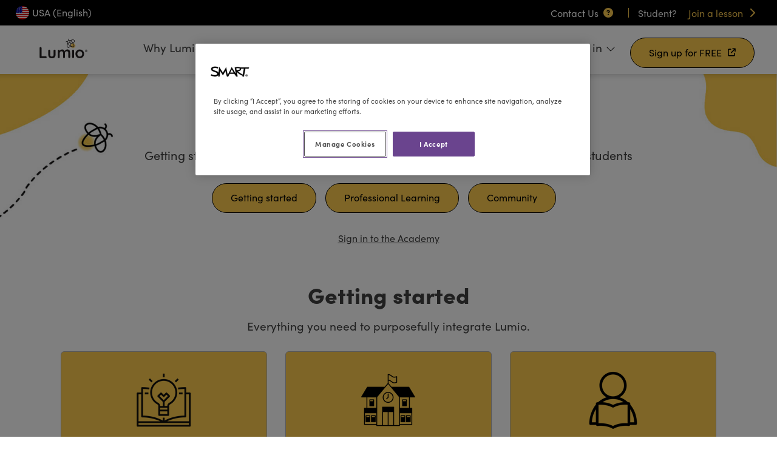

--- FILE ---
content_type: text/html; charset=utf-8
request_url: https://www.smarttech.com/lumio/professional-learning/learn-lumio
body_size: 76635
content:



<!DOCTYPE html>
<!--[if lt IE 7]>      <html class="no-js lt-ie9 lt-ie8 lt-ie7"> <![endif]-->
<!--[if IE 7]>         <html class="no-js lt-ie9 lt-ie8"> <![endif]-->
<!--[if IE 8]>         <html class="no-js lt-ie9"> <![endif]-->
<!--[if gt IE 8]><!-->
<html class="no-js" lang="en" dir="ltr">
<!--<![endif]-->
<head>
<link href="/-/media/feature/smart-sxa-modules/bootstrap-5/bootstrap-5/styles/optimized-min.css?rev=eb10637e81854a4cabef8e861b612228&t=20260127T165024Z&hash=ACB8E1DBB6AAD4E30D93D1E5FAD3D8E6" rel="stylesheet"><link href="/-/media/base-themes/core-libraries/styles/optimized-min.css?rev=b154cc4c024e45ae979f311e838a1b55&t=20260127T165027Z&hash=C426CA0FA3B365064BD68FEBFCAF81D1" rel="stylesheet"><link href="/-/media/themes/smart/mmirimm-ltr/styles/pre-optimized-min.css?rev=686586b16b7647f081bf37f6ddea5cf4&t=20260126T230350Z&hash=E79B6C424B6C1C49D340EC6CA1CF7D74" rel="stylesheet">

    
    



    <title>Lumio: Getting started with our teacher guides</title>


<link rel="canonical" href="https://www.smarttech.com/lumio/professional-learning/learn-lumio">
    <link href="/-/media/project/smart/www/shared/favicon/smart-favicon.png?rev=94bc5f2567b64a839f55950c696136ad" rel="shortcut icon" />


<link rel="stylesheet" href="https://use.typekit.net/baw2ysy.css">




<meta name="facebook-domain-verification" content="dalix3w2nnski36ihb3r0yf9d4o1sw" />



<meta property="og:image"  content="https://www.smarttech.com/-/media/project/smart/www/shared/brand-logos/lumio-branded-card.jpg?rev=24ce2c02776e4f939ebc0bb33bfc2079"><meta property="og:title"  content="Lumio: Getting started with our teacher guides"><meta property="og:url"  content="https://www.smarttech.com/lumio/professional-learning/learn-lumio">



<meta  name="description" content="Getting started to learn how to use Lumio with our teacher guides is quick and easy so you can focus on what matters most - your students."><meta  name="keywords" content="teacher guides">



<meta property="twitter:title"  content="Lumio: Getting started with our teacher guides"><meta property="twitter:card"  content="summary_large_image">

    <meta name="viewport" content="width=device-width, initial-scale=1" />

<meta name="contentlanguage" content="en">
<meta name="ArticleTitle" content="">
<meta name="ArticleAuthor" content="">
<meta name="ReadTime" content="">
<meta name="ArticlePublishDate" content="">
<meta name="ArticleSummaryImage" content="">
<meta name="ArticleSummaryImageAlt" content="">
<meta name="Audience" content="" />
<meta name="Country" content="" />
<meta name="Region" content="" />
<meta name="Topic" content="" />
<meta name="Type" content="" />
<meta name="Image" content="">
<meta name="ImageAlt" content="">
<script src=https://static.cloud.coveo.com/coveo.analytics.js/coveoua.js></script>
<script>coveoua("set", "trackingId", "smart_www"); coveoua("init","xx369b2185-0c2a-44a0-8eed-8933d242c64c","https://smarttechnologiesproductionfod43jk6.analytics.org.coveo.com"); coveoua("send","pageview",{contentIdKey:"clickableuri",contentIdValue:document.location.href})</script>
<!-- Google Tag Manager -->
<script>(function(w,d,s,l,i){w[l]=w[l]||[];w[l].push({'gtm.start':
new Date().getTime(),event:'gtm.js'});var f=d.getElementsByTagName(s)[0],
j=d.createElement(s),dl=l!='dataLayer'?'&l='+l:'';j.async=true;j.src=
'https://www.googletagmanager.com/gtm.js?id='+i+dl;f.parentNode.insertBefore(j,f);
})(window,document,'script','dataLayer','GTM-WQLP2V');</script>
<!-- End Google Tag Manager -->

<script src="/scripts/library/condo/search/chunk-vendors.min.js"></script>
<script src="/scripts/library/condo/search/app.min.js"></script>
</head>
<body class="lumio-page default-device bodyclass">
    


<!-- Google Tag Manager (noscript) -->
<noscript><iframe src="https://www.googletagmanager.com/ns.html?id=GTM-WQLP2V"
height="0" width="0" style="display:none;visibility:hidden"></iframe></noscript>
<!-- End Google Tag Manager (noscript) -->

    
<!-- #wrapper -->
<div id="wrapper" class="">
  <!-- #header -->
  <header>
    <div id="header" class="">
      <div class="row">

  <div class="component menu-navigation">
    <div class="component-content">
<header><!-- Primary -->
<header id="header-menu" class="collection-menu-wrapper">
  <nav class="barely-contained">
  <div class="row bg-black">
    <div class="component container col-12 d-none d-lg-block" id="utility-nav">
      <div class="row">
        <!-- Desktop Language Utility -->
        
        <!-- Desktop Language Utility -->
        <div class="col-3 col-lg">
          <a href="/overlays/region-selectors/region-selector-overlay---lumio" class="overlay-source">
            <div class="row">
              <div class="col-auto">
                <span class="round-language-flag"><img src="/-/media/themes/wireframe/images/region-flags/united-states-flag.png?h=40&amp;iar=0&amp;w=60&amp;rev=906e0376bb294e9db5823830f35a80e7&amp;hash=DFB9CB4290ED94910293CCA7C5E60426" alt="United States of America Flag" width="60" height="40" /></span>
              </div>
              <div class="col">
                USA (English)<span class="menu-marker"></span>
              </div>
            </div>
          </a>
        </div>
        <!-- /Desktop Language Utility -->
        <!-- Desktop Menu Utility -->
        <div class="col-9 col-lg-auto position-right">
          <div class="row align-items-center">
            <div class="component plain-html col-12 col-md-5 col-lg-auto">
              <div class="component-content">
                <div class="field-link pe-1 border-end border-warning text-light">
                  <a class="fas fa-circle-question fa-after fa-margin-left fa-color-lumio-yellow" href="/lumio/contact" data-variantitemid="{5EB34F3B-155C-44D1-9DF9-60C0AD82C3BC}" data-variantfieldname="Link">Contact Us</a>
                </div>
              </div>
            </div>
            <div class="component plain-html col-12 col-md-auto position-left">
              <div class="component-content">
                <span class="d-inline-flex m-0 p-0 ps-md-1 text-light">Student?</span> 
                <span class="d-inline-flex btn-wrapper btn-wrapper-unbtn-lumio-yellow p-0 m-0">
                  <a class="ps-md-1 p-0 m-0 mpanel-join-a-lesson topnav" href="https://suite.smarttech-prod.com/student/login" data-variantitemid="{8C1E1DE0-248D-491E-A9E5-17C129A8DF68}" data-variantfieldname="Link">Join a lesson</a>
                </span>
              </div>
            </div>
          </div>
        </div>
        <!-- /Desktop Menu Utility -->
      </div>
    </div>
  </div>
  <div class="component subnavmenu col-12">
    <div class="main-nav container-md">
      <div class="row">
        <!-- Logo Scriban --> 
        
        <div class="col-4 col-md-2 justify-self-start d-flex align-items-top">
          <div class="component image file-type-icon-media-link col-12">
            <div class="component-content">
              <a href="/lumio">
                <img src="/-/media/project/smart/shared/smart-logos/lumio/lumio-logo-with-firefly.svg?h=60&amp;iar=0&amp;w=146&amp;rev=8657a68f14a24bc4927550bd981b22f2&amp;hash=0B0B70BCB2B32214F83348148A5E0DAF" alt="Lumio Logo with Firefly" width="146" height="60" />
              </a>    
            </div>
          </div>
        </div>
        <!-- Logo -->                   
        <div class="nav col-auto ms-auto justify-content-end subnavmenu-keep button-container">
          <!-- Desktop Secondary -->
          <div class="expandalink-wrapper desktop-signin-cta d-none d-lg-block">
            <div id="id-8deb0478b4f5447ba86e200ac44fcd4a" class="expandalink-trigger ">
              <a class="" href="#xal-8deb0478b4f5447ba86e200ac44fcd4a">Sign in<span class="menu-marker"></span>
              </a>
            </div>
            <div id="xal-8deb0478b4f5447ba86e200ac44fcd4a" class="expandalink invisible">
              <div class="row">
                <div class="component link-list">
                  <div class="component-content">
                    <ul>
                      <li class="item0 odd first">
                        <div class="field-link">
                          <a href="https://suite.smarttech-prod.com/login-now" data-variantitemid="{FCA78D2C-47A4-4E50-B98D-DD7C2CF5388A}" data-variantfieldname="Link" class="btn btn-lumio-yellow btn-min-size text-start mpanel-teacher topnav">Teacher</a>
                        </div>
                      </li>
                      <li class="item1 even">
                        <div class="field-link">
                          <a href="https://suite.smarttech-prod.com/student/login" data-variantitemid="{74F798EA-2573-45FC-B595-D7A32806A1F0}" data-variantfieldname="Link" class="btn btn-outline-black btn-min-size text-start my-2 mpanel-student topnav">Student</a>
                        </div>
                      </li>
                      <li class="item2 odd">
                        <div class="field-link">
                          <a href="https://adminportal.smarttech-prod.com/login" data-variantitemid="{CDAC993F-1FF5-49E1-84E5-21627C257693}" data-variantfieldname="Link" class="fas fa-arrow-up-right-from-square fa-after fa-margin-left">Administrator</a>
                        </div>
                      </li>
                    </ul>
                  </div>
                </div>
              </div>
            </div>
          </div>
          <!--/ Desktop Secondary  -->
          <!-- CTA -->
          <div class="component smart-button btn-wrapper btn-wrapper-cta col-auto btn-wrapper-lumio-yellow d-none d-lg-flex">
          <a target="_blank" rel="noopener noreferrer" href="https://suite.smarttech-prod.com/sign-up-now">Sign up for FREE</a> 
          </div>
          <!--/ CTA -->
          <!-- Mobile Hamburger -->
          <div class="nav-item menu-btn col-auto" data-bs-toggle="offcanvas" href="#subnavmenu" role="button" data-bs-target="#subnavmenu-mobile" aria-expanded="false" aria-controls="subnavmenu">
            <div class="menu-btn-burger">
            </div>
          </div>
          <!-- /Mobile Hamburger -->
        </div>
        <!-- Mobile Primary-->
        <div class="offcanvas offcanvas-end subnavmenu-mobile d-lg-none" id="subnavmenu-mobile">
          <div class="offcanvas-header row bg-black">
            <div class="offcanvas-header-button col-12 text-end">
              <button type="button" class="btn-close" data-bs-dismiss="offcanvas" data-bs-target="subnavmenu-mobile" aria-label="Close"></button>    
            </div>  
            <!-- Mobile Logo Scriban --> 
            
              <div class="offcanvas-header-image col-12">
                <a href="/lumio">
                  <img src="/-/media/project/smart/shared/smart-logos/lumio/lumio-logo-with-firefly---white.svg?h=60&amp;iar=0&amp;w=146&amp;rev=9ea0e4aff63c48329f66b1c624144a78&amp;hash=2796E4139E6864A8734933CE3C391C32" alt="Lumio Logo with Firefly" width="146" height="60" />
                </a> 
              </div>
            <!-- Logo -->
          </div>
          <div class="offcanvas-body">
            <!-- CTA -->
            <div class="component smart-button btn-wrapper btn-wrapper-cta col-auto btn-wrapper-lumio-yellow">
            <a target="_blank" rel="noopener noreferrer" href="https://suite.smarttech-prod.com/sign-up-now">Sign up for FREE</a> 
            </div>
            <!--/ CTA --><div class="menu-item">
                    <div id="id-9e8019ea0f7f4380a695bac8426f7c09-mobile" class="secondary-offcanvas-trigger">
                      <a class="" href="#xal-9e8019ea0f7f4380a695bac8426f7c09-mobile">Why Lumio<span class="menu-marker"></span></a>
                    </div>
                    <div id="xal-9e8019ea0f7f4380a695bac8426f7c09-mobile" class="secondary-offcanvas offcanvas offcanvas-end" data-bs-backdrop="false">
                      <div class="offcanvas-header row bg-black ">
                        <div class="offcanvas-header-button col-12 text-end">
                          <a href="#" data-bs-dismiss="offcanvas" data-bs-target="xal-9e8019ea0f7f4380a695bac8426f7c09-mobile">Back <em class="fas fa-arrow-right fa-margin-left"></em></a>   
                        </div>  
                        <!-- Mobile Logo Scriban --> 
                        
                          <div class="offcanvas-header-image col-12">
                            <a href="/lumio">
                              <img src="/-/media/project/smart/shared/smart-logos/lumio/lumio-logo-with-firefly---white.svg?h=60&amp;iar=0&amp;w=146&amp;rev=9ea0e4aff63c48329f66b1c624144a78&amp;hash=2796E4139E6864A8734933CE3C391C32" alt="Lumio Logo with Firefly" width="146" height="60" />
                            </a> 
                          </div>
                        <!-- Logo --> 
                      </div>
                      <div class="offcanvas-body">
                        <ul><li><a href="/lumio/why-lumio/how-lumio-works">How it works</a></li><li><a href="/lumio/why-lumio/science-of-lumio">The science of Lumio</a></li><li><a href="/lumio/why-lumio/ecosystem-integrations">Ecosystem integrations</a></li><li><a href="/lumio/why-lumio/school-and-district-benefits">School &amp; district benefits</a></li><li><a href="/lumio/why-lumio/inclusive-classrooms">Inclusive classrooms</a></li><li><div class="subtle-heading">
                                  <span class="h3">Compare</span>
                                  <ul><li>
                                        <a href="/lumio/compare/lumio-vs-nearpod">Lumio vs Nearpod</a>
                                      </li><li>
                                        <a href="/lumio/compare/lumio-vs-pear-deck">Lumio vs Pear Deck</a>
                                      </li><li>
                                        <a href="/lumio/compare/lumio-vs-kami">Lumio vs Kami</a>
                                      </li></ul>
                                </div></li></ul>
                      </div>
                    </div>
                  </div><div class="menu-item">
                    <a href="/lumio/lesson-library">Lesson library</a>
                  </div><div class="menu-item">
                    <div id="id-da0f93184a684e2e919e12e5e9e28da4-mobile" class="secondary-offcanvas-trigger">
                      <a class="" href="#xal-da0f93184a684e2e919e12e5e9e28da4-mobile">Resources<span class="menu-marker"></span></a>
                    </div>
                    <div id="xal-da0f93184a684e2e919e12e5e9e28da4-mobile" class="secondary-offcanvas offcanvas offcanvas-end" data-bs-backdrop="false">
                      <div class="offcanvas-header row bg-black ">
                        <div class="offcanvas-header-button col-12 text-end">
                          <a href="#" data-bs-dismiss="offcanvas" data-bs-target="xal-da0f93184a684e2e919e12e5e9e28da4-mobile">Back <em class="fas fa-arrow-right fa-margin-left"></em></a>   
                        </div>  
                        <!-- Mobile Logo Scriban --> 
                        
                          <div class="offcanvas-header-image col-12">
                            <a href="/lumio">
                              <img src="/-/media/project/smart/shared/smart-logos/lumio/lumio-logo-with-firefly---white.svg?h=60&amp;iar=0&amp;w=146&amp;rev=9ea0e4aff63c48329f66b1c624144a78&amp;hash=2796E4139E6864A8734933CE3C391C32" alt="Lumio Logo with Firefly" width="146" height="60" />
                            </a> 
                          </div>
                        <!-- Logo --> 
                      </div>
                      <div class="offcanvas-body">
                        <ul><li><a href="/lumio/whats-new">What&#39;s new</a></li><li><a href="/lumio/resources/integrations-and-partnerships">Integrations &amp; partnerships</a></li><li><a href="/lumio/resources/blog">Blog</a></li><li><a href="/lumio/resources/success-spotlights">Success spotlights</a></li><li><a href="/lumio/news">News</a></li><li><div class="subtle-heading">
                                  <span class="h3">Training</span>
                                  <ul><li>
                                        <a href="/lumio/professional-learning/learn-lumio">Learn Lumio</a>
                                      </li><li>
                                        <a href="/lumio/professional-learning/getting-started">Lumio in 5 simple steps</a>
                                      </li><li>
                                        <a href="/lumio/professional-learning">Professional learning</a>
                                      </li><li>
                                        <a target="_blank" rel="noopener noreferrer" href="https://go.smarttech.com/golumio">Webinars</a>
                                      </li><li>
                                        <a href="/lumio/resources/learning-academy">Coursework and certifications</a>
                                      </li></ul>
                                </div></li></ul>
                      </div>
                    </div>
                  </div><div class="menu-item">
                    <div id="id-49112b21649c497ca5d203897cd8cded-mobile" class="secondary-offcanvas-trigger">
                      <a class="" href="#xal-49112b21649c497ca5d203897cd8cded-mobile">Community<span class="menu-marker"></span></a>
                    </div>
                    <div id="xal-49112b21649c497ca5d203897cd8cded-mobile" class="secondary-offcanvas offcanvas offcanvas-end" data-bs-backdrop="false">
                      <div class="offcanvas-header row bg-black ">
                        <div class="offcanvas-header-button col-12 text-end">
                          <a href="#" data-bs-dismiss="offcanvas" data-bs-target="xal-49112b21649c497ca5d203897cd8cded-mobile">Back <em class="fas fa-arrow-right fa-margin-left"></em></a>   
                        </div>  
                        <!-- Mobile Logo Scriban --> 
                        
                          <div class="offcanvas-header-image col-12">
                            <a href="/lumio">
                              <img src="/-/media/project/smart/shared/smart-logos/lumio/lumio-logo-with-firefly---white.svg?h=60&amp;iar=0&amp;w=146&amp;rev=9ea0e4aff63c48329f66b1c624144a78&amp;hash=2796E4139E6864A8734933CE3C391C32" alt="Lumio Logo with Firefly" width="146" height="60" />
                            </a> 
                          </div>
                        <!-- Logo --> 
                      </div>
                      <div class="offcanvas-body">
                        <ul><li><a href="/lumio/community">Community</a></li><li><a target="_blank" rel="noopener noreferrer" href="https://ambassadors.smarttech.com/">Ambassadors</a></li><li><a href="/lumio/resources/events">Events</a></li></ul>
                      </div>
                    </div>
                  </div><div class="menu-item">
                    <a href="/lumio/pricing">Pricing</a>
                  </div></div>                 
          <div class="offcanvas-footer mobile-utility-nav bg-black mt-1 pt-2">
            <!-- Mobile Secondary -->
            <div class="mobile-signin-cta">
              <div id="id-mobile-secondary" class="secondary-offcanvas-trigger menu-item">
                <a data-bs-toggle="secondary-offcanvas-trigger" href="#xal-mobile-secondary" role="button">Sign in<span class="menu-marker"></span>
                </a>
              </div>
              <div id="xal-mobile-secondary" class="secondary-offcanvas offcanvas offcanvas-end">
                <div class="offcanvas-header row bg-black ">
                  <div class="offcanvas-header-button col-12 text-end">
                    <a href="#" class="close-2nd text-white" data-bs-target="xal-mobile-secondary">Back<em class="fas fa-arrow-right fa-margin-left"></em></a>
                  </div> 
                  
                  <!-- Mobile Logo Scriban --> 
                  <div class="offcanvas-header-image col-12">
                    <a title="Home" href="/lumio">
                      <img src="/-/media/project/smart/shared/smart-logos/lumio/lumio-logo-with-firefly---white.svg?h=60&amp;iar=0&amp;w=146&amp;rev=9ea0e4aff63c48329f66b1c624144a78&amp;hash=2796E4139E6864A8734933CE3C391C32" alt="Lumio Logo with Firefly" width="146" height="60" />
                    </a> 
                  </div>
                  <!-- Logo -->
                </div>
                <div class="offcanvas-body">
                  <ul>
                    <li class="d-grid">
                        <a href="https://suite.smarttech-prod.com/login-now" data-variantitemid="{FCA78D2C-47A4-4E50-B98D-DD7C2CF5388A}" data-variantfieldname="Link" class="btn btn-lumio-yellow text-center justify-content-center mpanel-teacher topnav">Teacher</a>
                    </li>
                    <li class="d-grid">
                        <a href="https://suite.smarttech-prod.com/student/login" data-variantitemid="{74F798EA-2573-45FC-B595-D7A32806A1F0}" data-variantfieldname="Link" class="btn btn-outline-black text-center justify-content-center my-2 mpanel-student topnav">Student</a>
                    </li>
                    <li class="d-grid">
                        <a href="https://adminportal.smarttech-prod.com/login" data-variantitemid="{CDAC993F-1FF5-49E1-84E5-21627C257693}" data-variantfieldname="Link" class="fas fa-arrow-up-right-from-square fa-after fa-margin-left text-dark">Administrator</a>
                    </li>
                  </ul>
                </div>
              </div>
            </div>
            <!--/Mobile Secondary  -->
        
            <!-- Mobile Menu Utility -->
            <div class="menu-item d-flex">
              <span class="">Student?</span> 
              <span class="flex-grow-1 ms-1">
                <a class="mpanel-join-a-lesson topnav text-lumio-yellow" href="https://suite.smarttech-prod.com/student/login" data-variantitemid="{8C1E1DE0-248D-491E-A9E5-17C129A8DF68}" data-variantfieldname="Link">Join a lesson <span class="menu-marker"></span></a>
              </span>
            </div>
            <div class="menu-item pe-0 text-light">
                <a class="fas fa-circle-question fa-after fa-margin-left" href="/lumio/contact" data-variantitemid="{5EB34F3B-155C-44D1-9DF9-60C0AD82C3BC}" data-variantfieldname="Link">Contact Us</a>
            </div>
            <!--/Mobile Menu Utility  -->
            <!-- Mobile Language Utility -->
            
            <div class="menu-item component plain-html pb-1">
              <a href="/overlays/region-selectors/region-selector-overlay---lumio" class="overlay-source">
                <div class="row">
                  <div class="col-auto">
                    <span class="round-language-flag"><img src="/-/media/themes/wireframe/images/region-flags/united-states-flag.png?h=40&amp;iar=0&amp;w=60&amp;rev=906e0376bb294e9db5823830f35a80e7&amp;hash=DFB9CB4290ED94910293CCA7C5E60426" alt="United States of America Flag" width="60" height="40" /></span>
                  </div>
                  <div class="col">
                    USA (English)<span class="menu-marker"></span>
                  </div>
                </div>
              </a>
            </div>
            <!-- Mobile Language Utility -->
          </div>
        </div>
        <!-- /Mobile Primary-->
        <!-- Desktop Primary-->
        <div class="collapse subnavmenu-collapse d-none d-lg-block" id="subnavmenu"><div class="expandalink-wrapper">
              <div id="id-9e8019ea0f7f4380a695bac8426f7c09" class="expandalink-trigger ">
                <a class="" href="#xal-9e8019ea0f7f4380a695bac8426f7c09">Why Lumio<span class="menu-marker"></span></a>
              </div>
              <div id="xal-9e8019ea0f7f4380a695bac8426f7c09" class="expandalink invisible">
                <div class="row">
                  <div class="component link-list col-12">
                    <div class="component-content">
                      <ul><li class="item">
                            <div class="field-link">
                              <a href="/lumio/why-lumio/how-lumio-works">How it works</a>
                            </div>
                          </li><li class="item">
                            <div class="field-link">
                              <a href="/lumio/why-lumio/science-of-lumio">The science of Lumio</a>
                            </div>
                          </li><li class="item">
                            <div class="field-link">
                              <a href="/lumio/why-lumio/ecosystem-integrations">Ecosystem integrations</a>
                            </div>
                          </li><li class="item">
                            <div class="field-link">
                              <a href="/lumio/why-lumio/school-and-district-benefits">School &amp; district benefits</a>
                            </div>
                          </li><li class="item">
                            <div class="field-link">
                              <a href="/lumio/why-lumio/inclusive-classrooms">Inclusive classrooms</a>
                            </div>
                          </li></ul>
                    </div>
                  </div><div class="component link-list col-12 list-vertical list-subtle-heading">
                      <div class="component-content">
                        <span class="h3">Compare</span>
                        <ul><li class="item">
                              <div class="field-link">
                                <a href="/lumio/compare/lumio-vs-nearpod">Lumio vs Nearpod</a>
                              </div>
                            </li><li class="item">
                              <div class="field-link">
                                <a href="/lumio/compare/lumio-vs-pear-deck">Lumio vs Pear Deck</a>
                              </div>
                            </li><li class="item">
                              <div class="field-link">
                                <a href="/lumio/compare/lumio-vs-kami">Lumio vs Kami</a>
                              </div>
                            </li></ul>
                      </div>
                    </div></div>
              </div>
            </div><div class="component link col-auto">
              <div class="component-content">
                <div class="field-link">
                  <a href="/lumio/lesson-library">Lesson library</a>
                </div>
              </div>
            </div><div class="expandalink-wrapper">
              <div id="id-da0f93184a684e2e919e12e5e9e28da4" class="expandalink-trigger ">
                <a class="" href="#xal-da0f93184a684e2e919e12e5e9e28da4">Resources<span class="menu-marker"></span></a>
              </div>
              <div id="xal-da0f93184a684e2e919e12e5e9e28da4" class="expandalink invisible">
                <div class="row">
                  <div class="component link-list col-12">
                    <div class="component-content">
                      <ul><li class="item">
                            <div class="field-link">
                              <a href="/lumio/whats-new">What&#39;s new</a>
                            </div>
                          </li><li class="item">
                            <div class="field-link">
                              <a href="/lumio/resources/integrations-and-partnerships">Integrations &amp; partnerships</a>
                            </div>
                          </li><li class="item">
                            <div class="field-link">
                              <a href="/lumio/resources/blog">Blog</a>
                            </div>
                          </li><li class="item">
                            <div class="field-link">
                              <a href="/lumio/resources/success-spotlights">Success spotlights</a>
                            </div>
                          </li><li class="item">
                            <div class="field-link">
                              <a href="/lumio/news">News</a>
                            </div>
                          </li></ul>
                    </div>
                  </div><div class="component link-list col-12 list-vertical list-subtle-heading">
                      <div class="component-content">
                        <span class="h3">Training</span>
                        <ul><li class="item">
                              <div class="field-link">
                                <a href="/lumio/professional-learning/learn-lumio">Learn Lumio</a>
                              </div>
                            </li><li class="item">
                              <div class="field-link">
                                <a href="/lumio/professional-learning/getting-started">Lumio in 5 simple steps</a>
                              </div>
                            </li><li class="item">
                              <div class="field-link">
                                <a href="/lumio/professional-learning">Professional learning</a>
                              </div>
                            </li><li class="item">
                              <div class="field-link">
                                <a target="_blank" rel="noopener noreferrer" href="https://go.smarttech.com/golumio">Webinars</a>
                              </div>
                            </li><li class="item">
                              <div class="field-link">
                                <a href="/lumio/resources/learning-academy">Coursework and certifications</a>
                              </div>
                            </li></ul>
                      </div>
                    </div></div>
              </div>
            </div><div class="expandalink-wrapper">
              <div id="id-49112b21649c497ca5d203897cd8cded" class="expandalink-trigger ">
                <a class="" href="#xal-49112b21649c497ca5d203897cd8cded">Community<span class="menu-marker"></span></a>
              </div>
              <div id="xal-49112b21649c497ca5d203897cd8cded" class="expandalink invisible">
                <div class="row">
                  <div class="component link-list col-12">
                    <div class="component-content">
                      <ul><li class="item">
                            <div class="field-link">
                              <a href="/lumio/community">Community</a>
                            </div>
                          </li><li class="item">
                            <div class="field-link">
                              <a target="_blank" rel="noopener noreferrer" href="https://ambassadors.smarttech.com/">Ambassadors</a>
                            </div>
                          </li><li class="item">
                            <div class="field-link">
                              <a href="/lumio/resources/events">Events</a>
                            </div>
                          </li></ul>
                    </div>
                  </div></div>
              </div>
            </div><div class="component link col-auto">
              <div class="component-content">
                <div class="field-link">
                  <a href="/lumio/pricing">Pricing</a>
                </div>
              </div>
            </div></div>
        <!-- /Desktop Primary-->
      </div>      
    </div>
  </div>
  </nav>
</header>
<!-- Primary --></header>    </div>
  </div>
</div>
    </div>
  </header>
  <!-- /#header -->
  <!-- #content -->
  <main>
    <div id="content" class="">
      <div class="row">


<div class="component-content barely-contained">
    <div  class="component col-12 bg-image-align-50-0 bg-image-cover position-center py-3" id="headline"   style="background-image: url('/-/media/project/smart/www/adopt/lumio/lumiolinebg.jpg?rev=cbffbde99e7c45f4be50165de8fcf4dc')">
<div class="row">


<div class="component-content">
    <div class="component container col-12 py-1" >
<div class="row">

    <div class="component headline col-12 px-1 font-weight-bold">
<h1 class="field-headlinetext">Learn Lumio</h1>    </div>



    <div class="component rich-text col-12 col-sm-12 col-md-12 col-lg-12 col-xl-10 offset-xl-1 pb-1">
        <div class="component-content">
<div class="h4">Getting started is quick and easy so you can focus on what matters most - your students</div>        </div>
    </div>

<div class="row component column-splitter">
        <div class="col col-sm col-md col-lg col-xl pb-1">
            <div class="row"></div>
        </div>
        <div class="col-12 col-sm-12 col-md-auto col-lg-auto col-xl-auto pb-1">
            <div class="row">

    <div class="component smart-button btn-wrapper btn-wrapper-cta col-12 btn-wrapper-outline-black btn-wrapper-lumio-yellow">
<div class="field-buttonlink"><a data-variantfieldname="ButtonLink" href="#gettingstarted" data-variantitemid="{202F22E6-6545-463D-9E4D-0876625B0A0A}">Getting started</a></div>    </div>
</div>
        </div>
        <div class="col-12 col-sm-12 col-md-auto col-lg-auto col-xl-auto pb-1">
            <div class="row">

    <div class="component smart-button btn-wrapper btn-wrapper-cta col-12 btn-wrapper-outline-black btn-wrapper-lumio-yellow">
<div class="field-buttonlink"><a data-variantfieldname="ButtonLink" href="#professionallearning" data-variantitemid="{4EE6B2DE-C099-4304-8486-281013E4CDA0}">Professional Learning</a></div>    </div>
</div>
        </div>
        <div class="col-12 col-sm-12 col-md-auto col-lg-auto col-xl-auto">
            <div class="row">

    <div class="component smart-button btn-wrapper btn-wrapper-cta col-12 btn-wrapper-outline-black btn-wrapper-lumio-yellow">
<div class="field-buttonlink"><a data-variantfieldname="ButtonLink" href="#community" data-variantitemid="{11AF9ED4-0594-4788-B28B-3F1A25BBC5E9}">Community</a></div>    </div>
</div>
        </div>
        <div class="col col-sm col-md col-lg col-xl">
            <div class="row"></div>
        </div>
</div>


    <div class="component rich-text col-12 pt-1">
        <div class="component-content">
<a href="/lumio/resources/learning-academy">Sign in to the Academy</a>        </div>
    </div>
</div>    </div>
</div></div>    </div>
</div>


<div class="component-content">
    <div class="component container col-12 px-1 pb-3" id="gettingstarted" >
<div class="row">


    <div class="component rich-text position-center pb-3 pt-1">
        <div class="component-content">
<h2><strong>Getting started</strong></h2>
<span class="h5">Everything you need to purposefully integrate Lumio.</span>        </div>
    </div>

<div class="row component column-splitter">
        <div class="col-12 col-sm-12 col-md-6 col-lg-4 col-xl-4 px-1 text-black pb-1">
            <div class="row">


<div class="component-content barely-contained">
    <div  class="component col-12 bg-lumio-yellow border border-gray-150 rounded-1 position-center px-1 py-3 h-100"  >
<div class="row">

<div class="component row-splitter">
        <div class="barely-contained">
            <div class="row">
                <div class="row">

<div class="component image file-type-icon-media-link col-12 pb-1">
    <div class="component-content">
<img src="/-/media/project/smart/www/adopt/learn-lumio/education.png?h=100&amp;iar=0&amp;w=100&amp;rev=f3877354cbf545a3877115b7da40c1cf&amp;hash=18A45430B012110A2A23D8AC2C787F4C" alt="An open book with a lightbulb in the center, representing the enhancement of lessons for educators." width="100" height="100" data-variantitemid="{96E85E83-0260-47E8-A7FE-DC157A15F806}" data-variantfieldname="Image" />    </div>
</div>
</div>
            </div>
        </div>
        <div class="barely-contained">
            <div class="row">
                <div class="row">


    <div class="component rich-text col-12 pb-1">
        <div class="component-content">
<h3 class="h4"><strong>Educators</strong></h3>
Enhance lessons        </div>
    </div>
</div>
            </div>
        </div>
        <div class=" pt-1 barely-contained">
            <div class="row">
                <div class="row">

    <div class="component smart-button btn-wrapper btn-wrapper-cta col-12 btn-wrapper-black pb-1">
<a data-variantfieldname="ButtonLink" href="/lumio/professional-learning/getting-started" data-variantitemid="{D4F5387D-9014-4473-98CE-3ECA3B105CA5}">Get started in 5 steps</a>    </div>


    <div class="component smart-button btn-wrapper btn-wrapper-cta col-12 btn-wrapper-black pb-1">
<a data-variantfieldname="ButtonLink" target="_blank" rel="noopener noreferrer" href="https://www.youtube.com/@Lumiosocial" data-variantitemid="{FB75E752-9426-43A5-818F-43F882956CD3}">Training videos</a>    </div>


    <div class="component smart-button btn-wrapper btn-wrapper-cta col-12 btn-wrapper-black pb-1">
<a data-variantfieldname="ButtonLink" target="_blank" rel="noopener noreferrer" href="https://docs.google.com/presentation/d/e/2PACX-1vTc2K-M_xmGkDFYjKMsypZOdKoKkPGuqtm0GkZLo-tzQzM8_X2Gf_diV2oQ4lp_9nJLYWzO8Q7jYZh2/pub?start=false&amp;loop=false&amp;delayms=3000&amp;__hstc=7146861.12399d407b3061cae80cdbeb420c9fc7.1686932006963.1686932006963.1686932006963.1&amp;__hssc=7146861.1.1686932006963&amp;__hsfp=4199685904&amp;hsCtaTracking=624cdb82-0b88-4809-92b9-1f5cac2bf4eb%7C9d01eb58-1548-4951-8391-c83f7a9a1f99&amp;slide=id.g177aaf717de_0_0" data-variantitemid="{B9654CDD-3C5B-4F2E-89AC-31A0900FA3C1}">Pedagogical toolkits</a>    </div>
</div>
            </div>
        </div>
        <div class="barely-contained">
            <div class="row">
                <div class="row">


<div class="component accordion col-12" data-properties='{&quot;expandOnHover&quot;:false,&quot;expandedByDefault&quot;:false,&quot;speed&quot;:500,&quot;easing&quot;:&quot;swing&quot;,&quot;canOpenMultiple&quot;:true,&quot;canToggle&quot;:true,&quot;isControlEditable&quot;:false,&quot;expansionOptions&quot;:&quot;AllClosed&quot;}' >
    <div class="component-content">
                            <div>
                <ul class="items">
                        <li class="item">
                                <div class="toggle-header" tabindex="-1">
                                    <div class="label">
                                        <div class="row">

<div class="component content col-12 font-weight-bold">
    <div class="component-content">
<div class="field-heading"><style>
    .accordion .toggle-header .field-heading {
    color: #404040;
    }
</style>
<h5>More resources</h5></div>    </div>
</div>
</div>
                                    </div>
                                </div>
                                <div class="toggle-content">
                                    <div class="row">

<div class="component content col-12">
    <div class="component-content">
<div class="field-content"><div class="component smart-button btn-wrapper btn-wrapper-cta btn-wrapper-unbtn"><a rel="noopener noreferrer" href="https://support.smarttech.com/docs/software/lumio/en/teacher-guide/default.cshtml" target="_blank">Teacher's guide</a></div>
<div class="component smart-button btn-wrapper btn-wrapper-cta btn-wrapper-unbtn"><a rel="noopener noreferrer" href="https://docs.google.com/presentation/d/e/2PACX-1vQ3s0vd2Pfs8JQ5vvwLlKmHPgxWm8jhrGsczXv6e3xKXTC0aPk8YDPkIJyFUViEsE1mlZ4yV21UER6s/pub?start=false&amp;loop=false&amp;delayms=3000&amp;slide=id.g166026f54bd_0_135" target="_blank">Integration guides</a></div>
<div class="component smart-button btn-wrapper btn-wrapper-cta btn-wrapper-unbtn"><a rel="noopener noreferrer" href="https://go.smarttech.com/adoption-newsletter-signup" target="_blank">Lumio Latest newsletter</a></div></div>    </div>
</div>


    <div class="component smart-button btn-wrapper btn-wrapper-cta col-12 btn-wrapper-unbtn-dark">
<div class="field-buttonlink"><a data-variantfieldname="ButtonLink" target="_blank" rel="noopener noreferrer" href="https://downloads.smarttech.com/website/lumio/professional-learning/learn-lumio/Getting-Started-with-Lumio-Checklist.pdf" data-variantitemid="{A1798564-3012-4746-9989-BF956C5AA6FE}">Get started with Lumio checklist</a></div>    </div>
</div>
                                </div>
                        </li>
                </ul>                            
            </div>
    </div>
</div>
</div>
            </div>
        </div>
</div></div>    </div>
</div></div>
        </div>
        <div class="col-12 col-sm-12 col-md-6 col-lg-4 col-xl-4 px-1 text-black pb-1">
            <div class="row">


<div class="component-content barely-contained">
    <div  class="component col-12 bg-lumio-yellow border border-gray-150 rounded-1 px-1 py-3 h-100"  >
<div class="row">

<div class="component row-splitter">
        <div class="barely-contained">
            <div class="row">
                <div class="row">

<div class="component image file-type-icon-media-link col-12 position-center pb-1">
    <div class="component-content">
<img src="/-/media/project/smart/www/adopt/learn-lumio/school-districts.png?h=100&amp;iar=0&amp;w=100&amp;rev=dd2497e231f947bd974d184a949a2f58&amp;hash=E6062DDF28772F5D7B7976EE22142123" alt="A visual depiction of a school district, symbolizing the expansion of effective teaching practices for schools and districts." width="100" height="100" data-variantitemid="{75C74407-343A-4108-9F6E-FDDB1C7D9A5D}" data-variantfieldname="Image" />    </div>
</div>
</div>
            </div>
        </div>
        <div class="barely-contained">
            <div class="row">
                <div class="row">


    <div class="component rich-text col-12 position-center pb-1">
        <div class="component-content">
<h3 class="h4"><strong>Schools &amp; Districts</strong></h3>
Amplify teaching practices        </div>
    </div>
</div>
            </div>
        </div>
        <div class=" position-center pt-1 barely-contained">
            <div class="row">
                <div class="row">

    <div class="component smart-button btn-wrapper btn-wrapper-cta col-12 btn-wrapper-black pb-1">
<a data-variantfieldname="ButtonLink" target="_blank" rel="noopener noreferrer" href="https://go.smarttech.com/getting-started-schools-and-districts-guide" data-variantitemid="{AED01C3E-F44A-4574-AC38-4D6CA80A127D}">Activate Lumio</a>    </div>


    <div class="component smart-button btn-wrapper btn-wrapper-cta col-12 btn-wrapper-black">
<a data-variantfieldname="ButtonLink" target="_blank" rel="noopener noreferrer" href="https://go.smarttech.com/did-you-know-main" data-variantitemid="{DE11DD99-3EB8-4647-99EA-A473F7F5898A}">Implementation resources</a>    </div>


    <div class="component smart-button btn-wrapper btn-wrapper-cta col-12 btn-wrapper-black pb-1 pt-1">
<a data-variantfieldname="ButtonLink" target="_blank" rel="noopener noreferrer" href="https://docs.google.com/document/d/18_-CyCAPCXatLP2J5Bb-OW2lFZJlxoz6QSqdg4CgDEs/edit" data-variantitemid="{5BA4EA2C-CB3E-495A-9CFF-026C9870E0D1}">Trainer toolkit</a>    </div>
</div>
            </div>
        </div>
        <div class="barely-contained">
            <div class="row">
                <div class="row">


<div class="component accordion col-12 position-center" data-properties='{&quot;expandOnHover&quot;:false,&quot;expandedByDefault&quot;:false,&quot;speed&quot;:500,&quot;easing&quot;:&quot;swing&quot;,&quot;canOpenMultiple&quot;:true,&quot;canToggle&quot;:true,&quot;isControlEditable&quot;:false,&quot;expansionOptions&quot;:&quot;&quot;}' >
    <div class="component-content">
                            <div>
                <ul class="items">
                        <li class="item">
                                <div class="toggle-header" tabindex="-1">
                                    <div class="label">
                                        <div class="row">

<div class="component content col-12 font-weight-bold">
    <div class="component-content">
<div class="field-heading"><h5>More resources</h5></div>    </div>
</div>
</div>
                                    </div>
                                </div>
                                <div class="toggle-content">
                                    <div class="row">

<div class="component content col-12">
    <div class="component-content">
<div class="field-content"><div class="component smart-button btn-wrapper btn-wrapper-cta btn-wrapper-unbtn"><a rel="noopener noreferrer" href="https://docs.google.com/presentation/d/e/2PACX-1vTc2K-M_xmGkDFYjKMsypZOdKoKkPGuqtm0GkZLo-tzQzM8_X2Gf_diV2oQ4lp_9nJLYWzO8Q7jYZh2/pub?start=false&amp;loop=false&amp;delayms=3000&amp;slide=id.g177aaf717de_0_0" target="_blank">Pedagogical toolkits</a></div>
<div class="component smart-button btn-wrapper btn-wrapper-cta btn-wrapper-unbtn"><a rel="noopener noreferrer" href="https://docs.google.com/presentation/d/e/2PACX-1vQ3s0vd2Pfs8JQ5vvwLlKmHPgxWm8jhrGsczXv6e3xKXTC0aPk8YDPkIJyFUViEsE1mlZ4yV21UER6s/pub?start=false&amp;loop=false&amp;delayms=3000&amp;__hstc=7146861.950806875cd331afc5ac4636ce24581d.1676330783938.1678981243164.1678983106467.71&amp;__hssc=7146861.2.1678983106467&amp;__hsfp=183034242&amp;hsCtaTracking=108f8f4e-76b3-4440-a40b-3849f025fe6b%7Cf433b202-e064-4906-8bce-21f34ecc7b6a&amp;slide=id.g166026f54bd_0_135" target="_blank">Integration guides</a></div>
<div class="component smart-button btn-wrapper btn-wrapper-cta btn-wrapper-unbtn"><a rel="noopener noreferrer" href="https://support.smarttech.com/docs/software/lumio/en/home.cshtml" target="_blank">Lumio support</a></div></div>    </div>
</div>
</div>
                                </div>
                        </li>
                </ul>                            
            </div>
    </div>
</div>
</div>
            </div>
        </div>
</div></div>    </div>
</div></div>
        </div>
        <div class="col-12 col-sm-12 col-md-6 col-lg-4 col-xl-4 px-1 text-black pb-1">
            <div class="row">


<div class="component-content barely-contained">
    <div  class="component col-12 bg-lumio-yellow border border-gray-150 rounded-1 px-1 py-3 h-100"  >
<div class="row">

<div class="component row-splitter">
        <div class="barely-contained">
            <div class="row">
                <div class="row">

<div class="component image file-type-icon-media-link col-12 position-center pb-1">
    <div class="component-content">
<img src="/-/media/project/smart/www/adopt/learn-lumio/students-and-families.png?h=100&amp;iar=0&amp;w=100&amp;rev=c27c1db282ca44e99df60ad83392222a&amp;hash=BF68ADF539D50336762D30CF003020EA" alt="An image of a person with a book, indicating the idea of learning from home for students and families" width="100" height="100" data-variantitemid="{3BAB26A6-C986-45B8-B4A3-722CDEE96CCD}" data-variantfieldname="Image" />    </div>
</div>
</div>
            </div>
        </div>
        <div class="barely-contained">
            <div class="row">
                <div class="row">


    <div class="component rich-text col-12 position-center pb-1">
        <div class="component-content">
<h3 class="h4"><strong>Students &amp; Families</strong></h3>
Learn at home        </div>
    </div>
</div>
            </div>
        </div>
        <div class=" position-center pt-1 barely-contained">
            <div class="row">
                <div class="row">

    <div class="component smart-button btn-wrapper btn-wrapper-cta col-12 btn-wrapper-black pb-1">
<a data-variantfieldname="ButtonLink" target="_blank" rel="noopener noreferrer" href="https://www.youtube.com/watch?v=5aNSS53xhD4" data-variantitemid="{0AB0FD6A-D9EA-43A2-B5F2-D9158F39A48D}">At home guide</a>    </div>


    <div class="component smart-button btn-wrapper btn-wrapper-cta col-12 btn-wrapper-black pb-1">
<a data-variantfieldname="ButtonLink" target="_blank" rel="noopener noreferrer" href="https://support.smarttech.com/docs/software/lumio/en/getting-started-students/default.cshtml?cshid=students" data-variantitemid="{D075C800-6B0B-4F26-A9D0-73F5DCBA62E1}">FAQ</a>    </div>


    <div class="component smart-button btn-wrapper btn-wrapper-cta col-12 btn-wrapper-black pb-1">
<a data-variantfieldname="ButtonLink" target="_blank" href="/about/privacy-and-security" data-variantitemid="{A1DC440B-45E4-4A63-A2FD-A6095CA4744B}">Student privacy</a>    </div>
</div>
            </div>
        </div>
</div></div>    </div>
</div></div>
        </div>
</div>

    <div class="component smart-button btn-wrapper btn-wrapper-cta col-12 btn-wrapper-outline-black position-center pt-3 pb-1">
<a data-variantfieldname="ButtonLink" target="_blank" rel="noopener noreferrer" href="https://suite.smarttech-prod.com/sign-up-now" data-variantitemid="{97B3E829-E60A-4C13-ADAD-C6440F08D1B9}">Sign in for free</a>    </div>
</div>    </div>
</div>


<div class="component-content barely-contained">
    <div  class="component col-12 bg-lumio-yellow px-1 text-black py-3" id="professionallearning"  >
<div class="row">


<div class="component-content">
    <div class="component container col-12" >
<div class="row">

    <div class="component headline col-12 position-center font-weight-bold">
<h2 class="field-headlinetext">Professional Learning</h2>    </div>



    <div class="component rich-text col-12 position-center px-md-5 pb-3">
        <div class="component-content">
<div class="h5">Get the most out of Lumio.</div>        </div>
    </div>

<div class="row component column-splitter">
        <div class="col-12 col-sm-12 col-md-4 col-lg-4 col-xl-4 position-center px-1 pb-1">
            <div class="row">

<div class="component row-splitter">
        <div class="barely-contained">
            <div class="row">
                <div class="row">

<div class="component image file-type-icon-media-link col-12 pb-1">
    <div class="component-content">
<img src="/-/media/project/smart/www/adopt/learn-lumio/online-webinar_black.png?h=110&amp;iar=0&amp;w=110&amp;rev=ea8ddd1019424efebd31803885f8a890&amp;hash=E5F108F72A874CA2E7C383B3EF5FF182" alt="A graphic of a webinar speaker on a laptop screen symbolizing Lumio&#39;s webinars." width="110" height="110" data-variantitemid="{DDE2C2B5-0AC0-447F-96EC-477AFEF17119}" data-variantfieldname="Image" />    </div>
</div>
</div>
            </div>
        </div>
        <div class="barely-contained">
            <div class="row">
                <div class="row">


    <div class="component rich-text col-12">
        <div class="component-content">
<h3 class="h4"><strong>Live and on-demand webinars</strong></h3>        </div>
    </div>
</div>
            </div>
        </div>
        <div class="barely-contained">
            <div class="row">
                <div class="row">


    <div class="component rich-text col-12">
        <div class="component-content">
Learn how to create robust lessons and activities with Lumio.        </div>
    </div>
</div>
            </div>
        </div>
        <div class="barely-contained">
            <div class="row">
                <div class="row">

    <div class="component smart-button btn-wrapper btn-wrapper-cta col-12 btn-wrapper-black pt-1">
<a data-variantfieldname="ButtonLink" target="_blank" rel="noopener noreferrer" href="https://go.smarttech.com/golumio" data-variantitemid="{5AE7A54F-A281-4F75-9974-26BBD136E1D6}">Register now</a>    </div>
</div>
            </div>
        </div>
</div></div>
        </div>
        <div class="col-12 col-sm-12 col-md-4 col-lg-4 col-xl-4 position-center px-1 pb-1">
            <div class="row">

<div class="component row-splitter">
        <div class="barely-contained">
            <div class="row">
                <div class="row">

<div class="component image file-type-icon-media-link col-12 pb-1">
    <div class="component-content">
<img src="/-/media/project/smart/www/adopt/learn-lumio/bite-size-learning_black.png?h=110&amp;iar=0&amp;w=110&amp;rev=42ebf4e362d54ad58d4becb2854ce9c1&amp;hash=3980B2CCFA838A18F5CEED7879759E52" alt="An image of a laptop with a progress icon featuring the letter L, symbolizing Lumio&#39;s online coursework and certification." width="110" height="110" data-variantitemid="{9ACD105F-E07D-4B1C-B701-A87F68069843}" data-variantfieldname="Image" />    </div>
</div>
</div>
            </div>
        </div>
        <div class="barely-contained">
            <div class="row">
                <div class="row">


    <div class="component rich-text col-12">
        <div class="component-content">
<h3 class="h4"><strong>Online coursework &amp; certification</strong></h3>        </div>
    </div>
</div>
            </div>
        </div>
        <div class="barely-contained">
            <div class="row">
                <div class="row">


    <div class="component rich-text col-12">
        <div class="component-content">
Engage in exciting self-paced coursework to build your Lumio skills and boost student engagement.        </div>
    </div>
</div>
            </div>
        </div>
        <div class="barely-contained">
            <div class="row">
                <div class="row">

    <div class="component smart-button btn-wrapper btn-wrapper-cta btn-wrapper-black pt-1">
<a data-variantfieldname="ButtonLink" href="/lumio/resources/learning-academy" data-variantitemid="{F806DDB6-D7A4-47DB-8130-76F51116DCCA}">Enroll now</a>    </div>
</div>
            </div>
        </div>
</div></div>
        </div>
        <div class="col-12 col-sm-12 col-md-4 col-lg-4 col-xl-4 position-center px-1 pb-1">
            <div class="row">

<div class="component row-splitter">
        <div class="barely-contained">
            <div class="row">
                <div class="row">

<div class="component image file-type-icon-media-link col-12 pb-1">
    <div class="component-content">
<img src="/-/media/project/smart/www/adopt/learn-lumio/expert-led-learning_black.png?h=115&amp;iar=0&amp;w=115&amp;rev=92400a15e8c94e35a082193b2ca303f8&amp;hash=D02D236DC249B502EE25F90728C74917" alt="A graphic of a person juggling a book, a globe, and a graduation hat, representing Lumio&#39;s customized professional learning." width="115" height="115" data-variantitemid="{FBAF012B-D8B5-474D-BE2E-0B753A193EEF}" data-variantfieldname="Image" />    </div>
</div>
</div>
            </div>
        </div>
        <div class="barely-contained">
            <div class="row">
                <div class="row">


    <div class="component rich-text col-12">
        <div class="component-content">
<h3 class="h4"><strong>Customized professional learning</strong></h3>        </div>
    </div>
</div>
            </div>
        </div>
        <div class="barely-contained">
            <div class="row">
                <div class="row">


    <div class="component rich-text col-12">
        <div class="component-content">
Enhance teaching practices and improve student outcomes with live training designed for you.        </div>
    </div>
</div>
            </div>
        </div>
        <div class="barely-contained">
            <div class="row">
                <div class="row">

    <div class="component smart-button btn-wrapper btn-wrapper-cta col-12 btn-wrapper-black pt-1">
<a data-variantfieldname="ButtonLink" target="_blank" rel="noopener noreferrer" href="https://downloads.smarttech.com/website/professional-learning/customized-professional-learning-NA-co-branded.pdf" data-variantitemid="{8DF8F604-CF6F-4644-AEA4-1567F8ACE87C}">Learn more</a>    </div>
</div>
            </div>
        </div>
</div></div>
        </div>
</div></div>    </div>
</div></div>    </div>
</div>    <div class="component wave-divider col-12 bg-lumio-yellow wave-fill-white">
        <div class="component-content">
      <div class="wrapper">

        <svg version="1.1" id="svg5" xmlns:svg="http://www.w3.org/2000/svg"
        xmlns="http://www.w3.org/2000/svg" xmlns:xlink="http://www.w3.org/1999/xlink" x="0px" y="0px" width="1920px" height="85px"
        viewBox="0 995 1920 85" enable-background="new 0 995 1920 85" xml:space="preserve">
          <g id="layer1">
            <path id="path12" d="M0,1073.486V1080h1920v-37.428c-514.51-118.683-759.564,26.923-1013.413,27.473
            C566.967,1071.78,368.126,979.836,0,1073.486z"/>
          </g>
        </svg>

      </div>        </div>
    </div>



<div class="component-content">
    <div class="component container col-12 px-1 pb-3 pt-3" id="community" >
<div class="row">

    <div class="component headline col-12 position-center font-weight-bold pt-1">
<h2 class="field-headlinetext">Community</h2>    </div>



    <div class="component rich-text col-12 position-center px-md-5 pb-3">
        <div class="component-content">
<div class="h5">Extend your Lumio knowledge, expand your Professional Learning Network (PLN), and enhance your leadership skills. Learn more about embarking on your <a href="/lumio/community">Lumio community journey</a>. </div>        </div>
    </div>

<div class="row component column-splitter">
        <div class="col-12 col-sm-12 col-md-6 col-lg-4 col-xl-4 px-1 pb-1">
            <div class="row">

<div class="component row-splitter">
        <div class=" position-center pb-1 barely-contained">
            <div class="row">
                <div class="row">

<div class="component image file-type-icon-media-link col-12">
    <div class="component-content">
<img src="/-/media/project/smart/www/adopt/learn-lumio/lumio-facebook-logo_black.png?h=114&amp;iar=0&amp;w=114&amp;rev=b1a3eb075bf948938a12570bffa87541&amp;hash=EAF84ED78EFDF130B3831499825C72CB" alt="Black Facebook logo with the Lumio logo beside it." width="114" height="114" data-variantitemid="{EE4DFED4-610E-42B9-9950-74C88D5F9630}" data-variantfieldname="Image" />    </div>
</div>
</div>
            </div>
        </div>
        <div class="barely-contained">
            <div class="row">
                <div class="row">


    <div class="component rich-text col-12 position-center font-weight-bold">
        <div class="component-content">
<h3 class="h4">Facebook Community</h3>        </div>
    </div>
</div>
            </div>
        </div>
        <div class="barely-contained">
            <div class="row">
                <div class="row">


    <div class="component rich-text col-12 position-center">
        <div class="component-content">
A group of global educators sharing new ideas, tips, and tricks with Lumio.        </div>
    </div>
</div>
            </div>
        </div>
        <div class=" pt-1 barely-contained">
            <div class="row">
                <div class="row">

    <div class="component smart-button btn-wrapper btn-wrapper-cta col-12 btn-wrapper-outline-black position-center">
<a data-variantfieldname="ButtonLink" target="_blank" rel="noopener noreferrer" href="https://www.facebook.com/groups/lumioeducators/about/" data-variantitemid="{C13E01EC-C7EF-47DC-A327-F3C997BF45EF}">Join now</a>    </div>
</div>
            </div>
        </div>
</div></div>
        </div>
        <div class="col-12 col-sm-12 col-md-6 col-lg-4 col-xl-4 px-1 pb-1">
            <div class="row">

<div class="component row-splitter">
        <div class="barely-contained">
            <div class="row">
                <div class="row">

<div class="component image file-type-icon-media-link col-12 position-center pb-1">
    <div class="component-content">
<img src="/-/media/project/smart/www/adopt/learn-lumio/lumio-ambassador-purple-badge.png?h=114&amp;iar=0&amp;w=157&amp;rev=363cabbfb7914db8a23c9fac970ee395&amp;hash=D740C1C45FE30A0D968A959496AEE1EA" alt="A badge with the Lumio logo in the center, and the word &#39;Ambassador&#39; underneath it." width="157" height="114" data-variantitemid="{55DF61F6-6CE9-4684-8208-D82151DE6E70}" data-variantfieldname="Image" />    </div>
</div>
</div>
            </div>
        </div>
        <div class="barely-contained">
            <div class="row">
                <div class="row">


    <div class="component rich-text col-12 position-center font-weight-bold">
        <div class="component-content">
<h3 class="h4">Ambassador Community</h3>        </div>
    </div>
</div>
            </div>
        </div>
        <div class="barely-contained">
            <div class="row">
                <div class="row">


    <div class="component rich-text col-12 position-center">
        <div class="component-content">
A community of innovative and inspiring educators who get exclusive perks and opportunities to influence Lumio. Already an Ambassador? <a rel="noopener noreferrer" href="https://ambassadors.smarttech.com/" target="_blank">Sign in here</a>        </div>
    </div>
</div>
            </div>
        </div>
        <div class=" pt-1 barely-contained">
            <div class="row">
                <div class="row">

    <div class="component smart-button btn-wrapper btn-wrapper-cta col-12 btn-wrapper-outline-black position-center">
<a data-variantfieldname="ButtonLink" target="_blank" rel="noopener noreferrer" href="https://go.smarttech.com/ambassador-application" data-variantitemid="{21935D5C-60F9-4329-962D-ABC95CE76B42}">Apply now</a>    </div>
</div>
            </div>
        </div>
</div></div>
        </div>
        <div class="col-12 col-sm-12 col-md-6 col-lg-4 col-xl-4 px-1 pb-1">
            <div class="row">

<div class="component row-splitter">
        <div class="barely-contained">
            <div class="row">
                <div class="row">

<div class="component image file-type-icon-media-link col-12 position-center pb-1">
    <div class="component-content">
<img src="/-/media/project/smart/www/adopt/learn-lumio/certified-trainer-badge.png?h=113&amp;iar=0&amp;w=130&amp;rev=7b3ef0f49ede410cb0d2daf781756f91&amp;hash=EB0B42F4548EFCDD3BA3F2BB46DF7219" alt=" badge with the words &#39;Certified Trainer&#39; in the center, surrounded by a shield shape featuring the Lumio logo." width="130" height="113" data-variantitemid="{02AD0107-F3A1-4017-B2AF-4AF61A55E6CF}" data-variantfieldname="Image" />    </div>
</div>
</div>
            </div>
        </div>
        <div class="barely-contained">
            <div class="row">
                <div class="row">


    <div class="component rich-text col-12 position-center font-weight-bold">
        <div class="component-content">
<h3 class="h4">Certified Trainer Community</h3>        </div>
    </div>
</div>
            </div>
        </div>
        <div class="barely-contained">
            <div class="row">
                <div class="row">


    <div class="component rich-text col-12 position-center">
        <div class="component-content">
An exclusive collaborative community of trainers who share resources and empower others to utilize Lumio.
<p>Already a certified trainer? <a rel="noopener noreferrer" href="https://ambassadors.smarttech.com/auth/login?redirect=%2Fcertified-trainer-community-e369nmc5" target="_blank">Sign in here</a>.</p>        </div>
    </div>
</div>
            </div>
        </div>
        <div class="barely-contained">
            <div class="row">
                <div class="row">

    <div class="component smart-button btn-wrapper btn-wrapper-cta col-12 btn-wrapper-outline-black position-center">
<a data-variantfieldname="ButtonLink" target="_blank" rel="noopener noreferrer" href="https://drive.google.com/file/d/1NlN2wBoYuBgo2jlpvPXaGJgWxzRq8JVe/view?usp=sharing" data-variantitemid="{FD68D555-0BCE-41F1-A1FB-6B44FD0A8036}">Learn more</a>    </div>
</div>
            </div>
        </div>
</div></div>
        </div>
</div>

    <div class="component smart-button btn-wrapper btn-wrapper-cta col-12 btn-wrapper-black position-center pt-3 pb-1">
<a data-variantfieldname="ButtonLink" target="_blank" href="/education/professional-learning/learn-smart" data-variantitemid="{566F3521-7FE9-49A7-A6FC-995568E35EAC}">Looking for SMART?</a>    </div>



    <div class="component rich-text position-center pt-3">
        <div class="component-content">
<h2 class="h4" style="font-weight: bold;">Join the Conversation</h2>
<p>Let's learn together!</p>
<p style="margin-top:20px;">
<a rel="noopener noreferrer" class="link-exception" href="https://twitter.com/LumioSocial" target="_blank"><img alt="Twitter logo in black on yellow background" src="/-/media/project/smart/www/shared/web-branding/social-icons/twitter-x-yellow-bg.svg?h=50&amp;w=50&amp;rev=2c38da59c3e2493486685c24ee5dbd82&amp;hash=921A825696C914535F9EF0EE62D4885F" style="height: 50px; width: 50px; margin:5px;"></a>
<a class="link-exception" rel="noopener noreferrer" href="https://www.facebook.com/groups/lumioeducators" target="_blank"><img alt="Facebook logo in black on yellow background" src="/-/media/project/smart/www/shared/social-icons/lumio/black-facebook-logo-on-yellow-background.png?h=50&amp;w=50&amp;rev=ae399b5cc9c445ccad1cfbd8b31d32b3&amp;hash=C38206B23EC7D0A7E3F4E685D683698C" style="height: 50px; width: 50px; margin:5px;"></a> <a class="link-exception" rel="noopener noreferrer" href="https://www.instagram.com/lumiosocial/" target="_blank"><img alt="Instagram logo in black on yellow background" src="/-/media/project/smart/www/shared/social-icons/lumio/black-instragram-logo-on-yellow-background.png?h=50&amp;w=50&amp;rev=7081c80d6e384c968fa1dbc266c01470&amp;hash=1E1CEAC7E6B02A4B76CCD93FC4CF1FCC" style="height: 50px; width: 50px; margin:5px;"></a>
<a class="link-exception" rel="noopener noreferrer" href="https://www.pinterest.ca/LumioSocial/" target="_blank"><img alt="Pinterest logo in black on yellow background" src="/-/media/project/smart/www/shared/social-icons/lumio/black-pinterest-logo-on-yellow-background.png?h=50&amp;w=50&amp;rev=39aef7c8e5c845f99cc7f6879e811c9b&amp;hash=89C17F42766A7EA14A1DC07301E15C5F" style="height: 50px; width: 50px; margin:5px;"></a>
<a class="link-exception" rel="noopener noreferrer" href="https://www.tiktok.com/@lumiosocial" target="_blank"><img alt="TikTok logo in black on yellow background" src="/-/media/project/smart/www/shared/social-icons/lumio/black-tiktok-logo-on-yellow-background.png?h=50&amp;w=50&amp;rev=6367592f43df4f71b086c53449112b35&amp;hash=1542DB3A60284E69DE3DF7E4892243EA" style="height: 50px; width: 50px; margin:5px;"></a></p>        </div>
    </div>
</div>    </div>
</div>


<div class="component-content barely-contained">
    <div  class="component bg-lumio-yellow position-center px-1 text-black py-3"  >
<div class="row">


<div class="component-content">
    <div class="component container col-12" >
<div class="row">


    <div class="component rich-text col-12">
        <div class="component-content">
Need support? <a rel="noopener noreferrer" href="https://support.smarttech.com/docs/software/lumio/en/home.cshtml" target="_blank"><strong>We're here to help</strong></a>        </div>
    </div>
</div>    </div>
</div></div>    </div>
</div></div>
    </div>
    <div id="appdefaults" data-app-ver="2-3-0-4d390fc" hidden="hidden"></div>
  </main>
  <!-- /#content -->
  <!-- #footer -->
  <footer>
    <div id="footer" class="">
      <div class="row">



<div class="component content">
    <div class="component-content">
<div id="mixpaneldefaults" data-mp-id="f6e689f797485963f3fe328a94a95555" data-mp-env="prd" data-mp-proxy="https://dp-proxy-na.smarttech.com" data-google-measurement-id="G-659C3L7DXH"></div>
<script src="//ajax.googleapis.com/ajax/libs/jquery/3.3.1/jquery.min.js"></script>
<script>window.MIXPANEL_CUSTOM_LIB_URL = 'https://unpkg.com/mixpanel-browser@2.45.0/dist/mixpanel.min.js'</script>
<script src="/scripts/library/components/orlando/mmirimm-mixpanel.js"></script>    </div>
</div>




<div class="component divider col-12">
    <div class="component-content">
        <hr />
    </div>
</div>



<div class="component-content barely-contained">
    <div  class="component col-12 py-3"  >
<div class="row">


<div class="component-content">
    <div class="component container col-12" >
<div class="row">
<div class="row component column-splitter">
        <div class="col-auto">
            <div class="row">


<div class="component link col-12 font-weight-bold">
    <div class="component-content">

<div class="field-link"><a class="text-decoration-none" data-variantfieldname="Link" href="/lumio/contact" data-variantitemid="{19B2AC24-1355-4A35-963E-902D251BA9FD}">Contact Us</a></div>    </div>
</div></div>
        </div>
        <div class="col-auto px-1">
            <div class="row">


<div class="component link col-12">
    <div class="component-content">

<div class="field-link"><a class="text-decoration-none" data-variantfieldname="Link" target="_blank" rel="noopener noreferrer" href="https://support.smarttech.com" data-variantitemid="{15D5A55D-1608-4457-BB54-C4EF18053812}">Support</a></div>    </div>
</div></div>
        </div>
        <div class="col-1">
            <div class="row"></div>
        </div>
        <div class="col-12 col-lg">
            <div class="row">

<div class="component snippet d-none d-md-flex">
    <div class="component-content">
            <div class="snippet-inner">
                <div class="snippet-container">



<div class="snippet">
<div class="row">


<div class="component-content barely-contained">
    <div  class="component col-12 bg-lumio-yellow rounded-1 px-3 py-3"  >
<div class="row">
<div class="row component column-splitter">
        <div class="col bg-white rounded-1">
            <div class="row">


    <div class="component rich-text col-12 px-1 pt-1">
        <div class="component-content">
<h5><strong>About Lumio</strong></h5>
<p>Powered by SMART Technologies' 35 years of innovation of education, Lumio by SMART transforms lessons into engaging learning experiences on any device.</p>        </div>
    </div>


    <div class="component smart-button btn-wrapper btn-wrapper-cta col-12 btn-wrapper-unbtn-dark px-1">
<div class="field-buttonlink"><a data-variantfieldname="ButtonLink" target="_blank" href="/about" data-variantitemid="{B294D749-0B71-4786-8E9B-89C724281E78}">Learn about SMART</a></div>    </div>
</div>
        </div>
        <div class="col-auto">
            <div class="row">
<div class="component plain-html col-12">
    <div class="component-content">
<div style="padding: 1.5rem"></div>    </div>
</div></div>
        </div>
        <div class="col bg-white rounded-1">
            <div class="row">


    <div class="component rich-text col-12 px-1 pt-1">
        <div class="component-content">
<h5><strong>Teachers, join our newsletter</strong></h5>
<p>Stay updated with creative lesson ideas, event news, and exclusive learning insights delivered straight to your inbox each month!</p>        </div>
    </div>


    <div class="component smart-button btn-wrapper btn-wrapper-cta col-12 btn-wrapper-unbtn-dark px-1">
<div class="field-buttonlink"><a data-variantfieldname="ButtonLink" href="/lumio/resources/nurture-email-signup" data-variantitemid="{BCB6E64B-E437-4800-8266-7F12713C2B53}">Subscribe today</a></div>    </div>
</div>
        </div>
</div></div>    </div>
</div></div></div>
                </div>
            </div>
    </div>
</div>
</div>
        </div>
</div>

<div class="component divider col-12 py-1">
    <div class="component-content">
        <hr />
    </div>
</div>

<div class="row component column-splitter">
        <div class="col-12 col-md-6 col-xl-4 order-last order-lg-first pb-1">
            <div class="row">
<div class="component plain-html col-12">
    <div class="component-content">
<script>
var currentYear = new Date().getFullYear();
document.write('<span>©' + currentYear + ' SMART Technologies ULC - all rights reserved</span>');
</script>    </div>
</div></div>
        </div>
        <div class="col-12 col-md-7 col-xl-5 order-1 pb-1">
            <div class="row">
<div class="component plain-html col-12">
    <div class="component-content">
<span class="border-end pe-1"><a href="https://www.smarttech.com/lumio/legal/terms" class="text-decoration-none">Terms of Service</a></span>
<span class="border-end px-1"><a href="https://www.smarttech.com/lumio/legal/privacy" class="text-decoration-none">Privacy Policy</a></span>
<span class="ps-1"><a href="https://suite.smarttech-prod.com/login?region-select" class="text-decoration-none" target="_blank">Configure my region</a></span>    </div>
</div></div>
        </div>
        <div class="col-12 col-md-5 col-xl-3 order-first order-lg-last pb-1">
            <div class="row">
<div class="component plain-html col-12">
    <div class="component-content">
<p class="lead">
  <a class="text-decoration-none fab fa-instagram me-1" href="https://www.instagram.com/lumiosocial/" target="_blank"></a>
  <a class="text-decoration-none fab fa-tiktok me-1" href="https://www.tiktok.com/@lumiosocial" target="_blank"></a>
  <a class="text-decoration-none fab fa-x-twitter me-1" href="https://www.twitter.com/lumiosocial/" target="_blank"></a>
  <a class="text-decoration-none fab fa-youtube me-1" href="https://www.youtube.com/channel/UCLZuUgVvzp9eRiduYaQhQJw" target="_blank"></a>
  <a class="text-decoration-none fab fa-facebook-f me-1" href="https://www.facebook.com/groups/SMARTeducators/" target="_blank"></a>
  <a class="text-decoration-none fab fa-linkedin me-1" href="https://www.linkedin.com/company/lumio-by-smart" target="_blank"></a>
  <a class="text-decoration-none fab fa-pinterest-p me-1" href="https://www.pinterest.ca/LumioSocial/" target="_blank"></a>
</p>    </div>
</div></div>
        </div>
</div></div>    </div>
</div></div>    </div>
</div></div>
    </div>
  </footer>
  <!-- /#footer -->
</div>
<!-- /#wrapper -->


    






    <script src="/-/media/base-themes/core-libraries/scripts/optimized-min.js?rev=8caad0e500a34f1791dad90bb6f0448b&t=20260127T173433Z&hash=3D0A86D186816731E414093F90D33E40"></script><script src="/-/media/base-themes/xa-api/scripts/optimized-min.js?rev=959c948ff35d48dd9f274e7405cbad9a&t=20260127T165030Z&hash=ABEE9E54F118F244C815A8DB53A11B23"></script><script src="/-/media/base-themes/main-theme-lean/scripts/optimized-min.js?rev=3663b7fef15143d48db4c1c220e506f6&t=20260127T165032Z&hash=DE832D2DEB881BF57A82F6C388753540"></script><script src="/-/media/base-themes/google-maps-js-connector/scripts/optimized-min.js?rev=ebd112db5f4641d8b51a9e8ee0cf2656&t=20260127T165035Z&hash=8F1388883BE0B6CE9D63C1B3449AF449"></script><script src="/-/media/base-themes/maps/scripts/optimized-min.js?rev=61c91af5ffcf44138e6795fca8d7db27&t=20260127T165038Z&hash=F97086B6A25D99F89936B4A87B3B608E"></script><script src="/-/media/base-themes/searchtheme/scripts/optimized-min.js?rev=b0284f7107b144a1a690bc73c2a1ed26&t=20260127T165040Z&hash=DE935ED64C882A4841F35DC4854B36CD"></script><script src="/-/media/base-themes/components-theme/scripts/optimized-min.js?rev=a3549f7877b04325bf338e1303adae12&t=20260127T165044Z&hash=46A67DCF7843D1D52BDB7381FE36DDF8"></script><script src="/-/media/base-themes/resolve-conflicts/scripts/optimized-min.js?rev=db8b32bc778b436e867e62c0c5773767&t=20260127T165046Z&hash=E8DECBD4DEFF0DC6BF2ACC8570D3C197"></script><script src="/-/media/base-themes/smart/bootstrap-5/scripts/bootstrapbundle.js?rev=4fdc7806ad474dad8ce16d4bcf185b7e&hash=9C02C5F4B5B0F965F97883F22628A069"></script><script src="/-/media/base-themes/smart/mmirimm/scripts/pre-optimized-min.js?rev=bcd4a189549d45d19fe0d7d275a2fe5c&t=20260126T230348Z&hash=B44A5707258A5C694504FFE010698C95"></script>    <!-- /#wrapper -->
</body>
</html>

--- FILE ---
content_type: application/javascript
request_url: https://www.smarttech.com/scripts/library/components/orlando/mmirimm-mixpanel.js
body_size: 9563
content:
/* eslint-disable */
(function (f, a) {
    if (!a.__SV) {
        var e, g, i, h; window.mixpanel = a; a._i = []; a.init = function (e, f, c) {
            function g(b, d) { var a = d.split("."); 2 == a.length && (b = b[a[0]], d = a[1]); b[d] = function () { b.push([d].concat(Array.prototype.slice.call(arguments, 0))) } } var b = a; "undefined" !== typeof c ? b = a[c] = [] : c = "mixpanel"; b.people = b.people || []; b.toString = function (b) { var d = "mixpanel"; "mixpanel" !== c && (d += "." + c); b || (d += " (stub)"); return d }; b.people.toString = function () { return b.toString(1) + ".people (stub)" }; i = "disable time_event track track_pageview track_links track_forms track_with_groups add_group set_group remove_group register register_once alias unregister identify name_tag set_config reset opt_in_tracking opt_out_tracking has_opted_in_tracking has_opted_out_tracking clear_opt_in_out_tracking start_batch_senders people.set people.set_once people.unset people.increment people.append people.union people.track_charge people.clear_charges people.delete_user people.remove".split(" ");
            for (h = 0; h < i.length; h++)g(b, i[h]); var j = "set set_once union unset remove delete".split(" "); b.get_group = function () { function a(c) { d[c] = function () { var a = [c].concat(Array.prototype.slice.call(arguments, 0)); b.push([e, a]) } } for (var d = {}, e = ["get_group"].concat(Array.prototype.slice.call(arguments, 0)), c = 0; c < j.length; c++)a(j[c]); return d }; a._i.push([e, f, c])
        }; a.__SV = 1.2; e = f.createElement("script"); e.type = "text/javascript"; e.async = !0; e.src = "undefined" !== typeof MIXPANEL_CUSTOM_LIB_URL ? MIXPANEL_CUSTOM_LIB_URL :
            "file:" === f.location.protocol && "//cdn.mxpnl.com/libs/mixpanel-2-latest.min.js".match(/^\/\//) ? "https://cdn.mxpnl.com/libs/mixpanel-2-latest.min.js" : "//cdn.mxpnl.com/libs/mixpanel-2-latest.min.js"; g = f.getElementsByTagName("script")[0]; g.parentNode.insertBefore(e, g)
    }
})(document, window.mixpanel || []);

/* eslint-enable */
function loadModernizr(callback) {
    var script = document.createElement('script');
    script.src = 'https://cdnjs.cloudflare.com/ajax/libs/modernizr/2.8.3/modernizr.min.js';
    script.onload = callback;
    document.head.appendChild(script);
}
var isPageLoadEventTracked = false;
loadModernizr(function () {
    TrackMixpanelEvent();

    window.addEventListener("OneTrustGroupsUpdated", function () {
        if (!isPageLoadEventTracked)
            TrackMixpanelEvent();
    });
});
function TrackMixpanelEvent() {
    if (isTrackingAccepted()) {
        var token = $("#mixpaneldefaults").data("mpId");
        var environment = $("#mixpaneldefaults").data("mpEnv");
        var api_url = $("#mixpaneldefaults").data("mpProxy");
        var measurement_id = $("#mixpaneldefaults").data("googleMeasurementId");
        var ver = $("#appdefaults").data("appVer");
        const trackUrlPattern = /^(https?:\/\/)?suite\.smarttech(.+)?\.com(\/.*)?$/;
        var trackLink = Array.from(document.getElementsByTagName("a")).filter(anchor => {
            const href = anchor.href;
            return href && trackUrlPattern.test(href.trim());
        });

        var IID = crypto.randomUUID();
        var deviceCategory = "Desktop";
        if (Modernizr.mq('only screen and (max-width: 768px)')) {
            deviceCategory = "Mobile";
        } else if (Modernizr.mq('only screen and (max-width: 992px)')) {
            deviceCategory = "Tablet";
        }

        gtag('get', measurement_id, 'session_id', (sid) => {
            session = sid;
            gtag('get', measurement_id, 'client_id', (cid) => {
                client = cid;
                window.ids = { "client_id": client, "session_id": session };
                sendEvent(cid, sid, "Marketing Interaction Event", null);
            });
        });

        mixpanel.init(token, {
            api_host: api_url,
            loaded: function (mixpanel) {
                $(document).ready(function () {
                    mixpanel.unregister("File Session Id");
                });
            }
        });

        var changeLocation = function (event) {
            var url = event.currentTarget.href;
            let newWin = event.currentTarget.target;
            return function () {
                if (newWin)
                    window.open(url, "_blank");
                else
                    window.location = url;
            }
        }
        var triggerEvent = function (event) {
            event.preventDefault();
            sendEvent(window.ids.client_id, window.ids.session_id, "Marketing Interaction Event", event);
        }

        for (var i = 0; i < trackLink.length; i++) {
            jQuery(trackLink[i]).one("click", triggerEvent);
            let url = new URL(trackLink[i].href);
            let params = url.searchParams;
            params.set("IID", IID);
            trackLink[i].href = url.href;
        }
        var sendEvent = function (client_id, session_id, mixpanel_event, event) {
            let baseURL = "";
            if (event) {
                let url = new URL(event.currentTarget.href);
                baseURL = `${url.protocol}//${url.host}${url.pathname}`;
            }
            var interactionData = {
                "button_position": event == null ? "" : (event.target.classList.contains("topnav")) ? "Top" : "Body",
                "button_type": event ? event.currentTarget.innerText : "",
                "button_target": baseURL,
                "client_id": client_id,
                "ga_session_id": session_id,
                "campaign": getUtmValue("utm_campaign"),
                "medium": getUtmValue("utm_medium"),
                "source": getUtmValue("utm_source"),
                "term": getUtmValue("utm_term"),
                "content": getUtmValue("utm_content"),
                "page_location": window.location.href,
                "page_referrer": document.referrer,
                "page_title": document.title,
                "device_category": deviceCategory
            };
            var event_data = {
                "Interaction Id": IID,
                "button_type": event ? event.currentTarget.innerText : "" ,
                "Interaction Data": [interactionData],
                "Application Id": "bf3d1c74-0e4b-4eec-97d7-e320d927e79a",
                "Environment": environment,
                "UTC Event Time": Date.now(),
                "$app_build_number": ver,
                "Integration": "Web"
            };
            if (event == null) {
                mixpanel.track(mixpanel_event, event_data, { "send_immediately": true });
                isPageLoadEventTracked = true;
            }
            else{
                mixpanel.track(mixpanel_event, event_data, { "send_immediately": true }, changeLocation(event));
            }
        };
        window.dataLayer = window.dataLayer || [];
        function gtag() { dataLayer.push(arguments); }
        gtag('js', new Date());
        gtag('config', measurement_id);
        gtag('utm_medium', getUtmValue("utm_medium"));
        gtag('utm_source', getUtmValue("utm_source"));
        gtag('utm_campaign', getUtmValue("utm_campaign"));
        gtag('utm_term', getUtmValue("utm_term"));
        gtag('utm_content', getUtmValue("utm_content"));

        function getUtmValue(name) {
            let utmValue = JSON.parse(sessionStorage.getItem(name));
            if (!utmValue) {
                const urlParams = new URLSearchParams(window.location.search);
                utmValue = urlParams.get(name);

                if (utmValue && utmValue.trim().length > 0) {
                    sessionStorage.setItem(name, JSON.stringify(utmValue));
                }
            }
            return utmValue;
        }
    }
}

function isTrackingAccepted() {
    if (typeof OnetrustActiveGroups !== "undefined" && OnetrustActiveGroups.indexOf("C0004") > -1) {
        return true;
    }

    const optanonConsent = getCookieValue("OptanonConsent");
    if (optanonConsent === null) {
        return false;
    }
    const optanonConsentObject = parseOptanonConsent(optanonConsent);

    return optanonConsentObject.groups && isTargetingCookieAccepted(optanonConsentObject.groups);
}

function getCookieValue(cookieName) {
    const decodedCookie = decodeURIComponent(document.cookie);
    const cookieArray = decodedCookie.split(";");

    for (let i = 0; i < cookieArray.length; i++) {
        let cookie = cookieArray[i].trim();
        const equalsIndex = cookie.indexOf("=");

        if (equalsIndex !== -1) {
            const name = cookie.substring(0, equalsIndex).trim();
            const value = cookie.substring(equalsIndex + 1).trim();

            if (name === cookieName) {
                return value;
            }
        }
    }
    return null;
}

function parseOptanonConsent(optanonConsent) {
    const optanonConsentObject = {};
    const properties = optanonConsent.split('&');

    for (const property of properties) {
        const [key, value] = property.split('=');
        optanonConsentObject[key] = value;
    }
    return optanonConsentObject;
}

function isTargetingCookieAccepted(optanonConsentObjectGroups) {
    const groups = optanonConsentObjectGroups.split(',');
    for (const group of groups) {
        const [groupName, value] = group.split(':');
        if (groupName.trim() === 'C0004' && parseInt(value) === 1) {
            return true;
        }
    }
    return false;
}

--- FILE ---
content_type: text/javascript; charset=utf-8
request_url: https://unpkg.com/mixpanel-browser@2.45.0/dist/mixpanel.min.js
body_size: 17211
content:
(function() {
var k=void 0,l=!0,q=null,F=!1;
(function(){function Aa(){function a(){if(!a.qc)la=a.qc=l,ma=F,c.a(G,function(a){a.dc()})}function b(){try{t.documentElement.doScroll("left")}catch(d){setTimeout(b,1);return}a()}if(t.addEventListener)"complete"===t.readyState?a():t.addEventListener("DOMContentLoaded",a,F);else if(t.attachEvent){t.attachEvent("onreadystatechange",a);var d=F;try{d=A.frameElement===q}catch(n){}t.documentElement.doScroll&&d&&b()}c.Gb(A,"load",a,l)}function Ba(){w.init=function(a,b,d){if(d)return w[d]||(w[d]=G[d]=T(a,
b,d),w[d].da()),w[d];d=w;if(G.mixpanel)d=G.mixpanel;else if(a)d=T(a,b,"mixpanel"),d.da(),G.mixpanel=d;w=d;1===ca&&(A.mixpanel=w);Ca()}}function Ca(){c.a(G,function(a,b){"mixpanel"!==b&&(w[b]=a)});w._=c}function da(a){a=c.e(a)?a:c.g(a)?{}:{days:a};return c.extend({},Da,a)}function T(a,b,d){var n,f="mixpanel"===d?w:w[d];if(f&&0===ca)n=f;else{if(f&&!c.isArray(f)){p.error("You have already initialized "+d);return}n=new e}n.Ya={};n.R(a,b,d);n.people=new i;n.people.R(n);J=J||n.c("debug");!c.g(f)&&c.isArray(f)&&
(n.ua.call(n.people,f.people),n.ua(f));return n}function e(){}function O(){}function Ea(a){return a}function m(a){this.props={};this.gb=F;this.name=a.persistence_name?"mp_"+a.persistence_name:"mp_"+a.token+"_mixpanel";var b=a.persistence;if("cookie"!==b&&"localStorage"!==b)p.F("Unknown persistence type "+b+"; falling back to cookie"),b=a.persistence="cookie";this.h="localStorage"===b&&c.localStorage.la()?c.localStorage:c.cookie;this.load();this.Zb(a);this.kd(a);this.save()}function i(){}function s(){}
function C(a,b){this.G=b.G;this.W=new H(a,{G:c.bind(this.j,this),h:b.h});this.A=b.A;this.Nc=b.Oc;this.ea=b.ea;this.Xc=b.Yc;this.S=this.A.batch_size;this.ia=this.A.batch_flush_interval_ms;this.oa=!this.A.batch_autostart;this.Ea=0}function na(a,b){var d=[];c.a(a,function(a){var c=a.id;if(c in b){if(c=b[c],c!==q)a.payload=c,d.push(a)}else d.push(a)});return d}function oa(a,b){var d=[];c.a(a,function(a){a.id&&!b[a.id]&&d.push(a)});return d}function H(a,b){b=b||{};this.I=a;this.h=b.h||window.localStorage;
this.j=b.G||c.bind(pa.error,pa);this.Oa=new qa(a,{h:this.h});this.ma=b.ma||q;this.D=[]}function qa(a,b){b=b||{};this.I=a;this.h=b.h||window.localStorage;this.Eb=b.Eb||100;this.Tb=b.Tb||2E3}function U(){this.Bb="submit"}function L(){this.Bb="click"}function D(){}function ra(a){var b=Fa,d=a.split("."),d=d[d.length-1];if(4<d.length||"com"===d||"org"===d)b=Ga;return(a=a.match(b))?a[0]:""}function ea(a){var b=Math.random().toString(36).substring(2,10)+Math.random().toString(36).substring(2,10);return a?
b.substring(0,a):b}function V(a,b){if(fa!==q&&!b)return fa;var d=l;try{var a=a||window.localStorage,c="__mplss_"+ea(8);a.setItem(c,"xyz");"xyz"!==a.getItem(c)&&(d=F);a.removeItem(c)}catch(f){d=F}return fa=d}function ga(a){return{log:ha(p.log,a),error:ha(p.error,a),F:ha(p.F,a)}}function ha(a,b){return function(){arguments[0]="["+b+"] "+arguments[0];return a.apply(p,arguments)}}function Ha(a,b){sa(l,a,b)}function Ia(a,b){sa(F,a,b)}function Ja(a,b){return"1"===W(b).get(X(a,b))}function ta(a,b){if(Ka(b))return p.warn('This browser has "Do Not Track" enabled. This will prevent the Mixpanel SDK from sending any data. To ignore the "Do Not Track" browser setting, initialize the Mixpanel instance with the config "ignore_dnt: true"'),
l;var d="0"===W(b).get(X(a,b));d&&p.warn("You are opted out of Mixpanel tracking. This will prevent the Mixpanel SDK from sending any data.");return d}function P(a){return ia(a,function(a){return this.c(a)})}function I(a){return ia(a,function(a){return this.v(a)})}function M(a){return ia(a,function(a){return this.v(a)})}function La(a,b){b=b||{};W(b).remove(X(a,b),!!b.lb,b.jb)}function W(a){a=a||{};return"localStorage"===a.Db?c.localStorage:c.cookie}function X(a,b){b=b||{};return(b.Cb||Ma)+a}function Ka(a){if(a&&
a.sb)return F;var a=a&&a.window||A,b=a.navigator||{},d=F;c.a([b.doNotTrack,b.msDoNotTrack,a.doNotTrack],function(a){c.i([l,1,"1","yes"],a)&&(d=l)});return d}function sa(a,b,d){!c.Na(b)||!b.length?p.error("gdpr."+(a?"optIn":"optOut")+" called with an invalid token"):(d=d||{},W(d).set(X(b,d),a?1:0,c.xb(d.kb)?d.kb:q,!!d.lb,!!d.Mc,!!d.nc,d.jb),d.m&&a&&d.m(d.ad||"$opt_in",d.bd,{send_immediately:l}))}function ia(a,b){return function(){var d=F;try{var c=b.call(this,"token"),f=b.call(this,"ignore_dnt"),g=
b.call(this,"opt_out_tracking_persistence_type"),y=b.call(this,"opt_out_tracking_cookie_prefix"),h=b.call(this,"window");c&&(d=ta(c,{sb:f,Db:g,Cb:y,window:h}))}catch(e){p.error("Unexpected error when checking tracking opt-out status: "+e)}if(!d)return a.apply(this,arguments);d=arguments[arguments.length-1];"function"===typeof d&&d(0)}}var J=F,A;if("undefined"===typeof window){var B={hostname:""};A={navigator:{userAgent:""},document:{location:B,referrer:""},screen:{width:0,height:0},location:B}}else A=
window;var B=Array.prototype,ua=Object.prototype,K=B.slice,Q=ua.toString,Y=ua.hasOwnProperty,x=A.console,E=A.navigator,t=A.document,R=A.opera,Z=A.screen,z=E.userAgent,ja=Function.prototype.bind,va=B.forEach,wa=B.indexOf,xa=B.map,B=Array.isArray,ka={},c={trim:function(a){return a.replace(/^[\s\uFEFF\xA0]+|[\s\uFEFF\xA0]+$/g,"")}},p={log:function(){if(J&&!c.g(x)&&x)try{x.log.apply(x,arguments)}catch(a){c.a(arguments,function(a){x.log(a)})}},warn:function(){if(J&&!c.g(x)&&x){var a=["Mixpanel warning:"].concat(c.J(arguments));
try{x.warn.apply(x,a)}catch(b){c.a(a,function(a){x.warn(a)})}}},error:function(){if(J&&!c.g(x)&&x){var a=["Mixpanel error:"].concat(c.J(arguments));try{x.error.apply(x,a)}catch(b){c.a(a,function(a){x.error(a)})}}},F:function(){if(!c.g(x)&&x){var a=["Mixpanel error:"].concat(c.J(arguments));try{x.error.apply(x,a)}catch(b){c.a(a,function(a){x.error(a)})}}}};c.bind=function(a,b){var d,n;if(ja&&a.bind===ja)return ja.apply(a,K.call(arguments,1));if(!c.Ma(a))throw new TypeError;d=K.call(arguments,2);return n=
function(){if(!(this instanceof n))return a.apply(b,d.concat(K.call(arguments)));var c={};c.prototype=a.prototype;var g=new c;c.prototype=q;c=a.apply(g,d.concat(K.call(arguments)));return Object(c)===c?c:g}};c.a=function(a,b,d){if(!(a===q||a===k))if(va&&a.forEach===va)a.forEach(b,d);else if(a.length===+a.length)for(var c=0,f=a.length;c<f&&!(c in a&&b.call(d,a[c],c,a)===ka);c++);else for(c in a)if(Y.call(a,c)&&b.call(d,a[c],c,a)===ka)break};c.extend=function(a){c.a(K.call(arguments,1),function(b){for(var d in b)b[d]!==
k&&(a[d]=b[d])});return a};c.isArray=B||function(a){return"[object Array]"===Q.call(a)};c.Ma=function(a){try{return/^\s*\bfunction\b/.test(a)}catch(b){return F}};c.zc=function(a){return!(!a||!Y.call(a,"callee"))};c.J=function(a){return!a?[]:a.J?a.J():c.isArray(a)||c.zc(a)?K.call(a):c.md(a)};c.map=function(a,b,d){if(xa&&a.map===xa)return a.map(b,d);var n=[];c.a(a,function(a){n.push(b.call(d,a))});return n};c.keys=function(a){var b=[];if(a===q)return b;c.a(a,function(a,c){b[b.length]=c});return b};
c.md=function(a){var b=[];if(a===q)return b;c.a(a,function(a){b[b.length]=a});return b};c.tb=function(a,b){var d=F;if(a===q)return d;if(wa&&a.indexOf===wa)return-1!=a.indexOf(b);c.a(a,function(a){if(d||(d=a===b))return ka});return d};c.i=function(a,b){return-1!==a.indexOf(b)};c.vb=function(a,b){a.prototype=new b;a.Zc=b.prototype};c.e=function(a){return a===Object(a)&&!c.isArray(a)};c.ka=function(a){if(c.e(a)){for(var b in a)if(Y.call(a,b))return F;return l}return F};c.g=function(a){return a===k};
c.Na=function(a){return"[object String]"==Q.call(a)};c.Ac=function(a){return"[object Date]"==Q.call(a)};c.xb=function(a){return"[object Number]"==Q.call(a)};c.Bc=function(a){return!!(a&&1===a.nodeType)};c.Ga=function(a){c.a(a,function(b,d){c.Ac(b)?a[d]=c.sc(b):c.e(b)&&(a[d]=c.Ga(b))});return a};c.timestamp=function(){Date.now=Date.now||function(){return+new Date};return Date.now()};c.sc=function(a){function b(a){return 10>a?"0"+a:a}return a.getUTCFullYear()+"-"+b(a.getUTCMonth()+1)+"-"+b(a.getUTCDate())+
"T"+b(a.getUTCHours())+":"+b(a.getUTCMinutes())+":"+b(a.getUTCSeconds())};c.pa=function(a){var b={};c.a(a,function(a,n){c.Na(a)&&0<a.length&&(b[n]=a)});return b};c.truncate=function(a,b){var d;"string"===typeof a?d=a.slice(0,b):c.isArray(a)?(d=[],c.a(a,function(a){d.push(c.truncate(a,b))})):c.e(a)?(d={},c.a(a,function(a,f){d[f]=c.truncate(a,b)})):d=a;return d};c.aa=function(){return function(a){function b(a,c){var g="",y=0,h=y="",h=0,e=g,o=[],r=c[a];r&&"object"===typeof r&&"function"===typeof r.toJSON&&
(r=r.toJSON(a));switch(typeof r){case "string":return d(r);case "number":return isFinite(r)?""+r:"null";case "boolean":case "null":return""+r;case "object":if(!r)return"null";g+="    ";o=[];if("[object Array]"===Q.apply(r)){h=r.length;for(y=0;y<h;y+=1)o[y]=b(y,r)||"null";return h=0===o.length?"[]":g?"[\n"+g+o.join(",\n"+g)+"\n"+e+"]":"["+o.join(",")+"]"}for(y in r)Y.call(r,y)&&(h=b(y,r))&&o.push(d(y)+(g?": ":":")+h);return h=0===o.length?"{}":g?"{"+o.join(",")+""+e+"}":"{"+o.join(",")+"}"}}function d(a){var b=
/[\\"\x00-\x1f\x7f-\x9f\u00ad\u0600-\u0604\u070f\u17b4\u17b5\u200c-\u200f\u2028-\u202f\u2060-\u206f\ufeff\ufff0-\uffff]/g,d={"\u0008":"\\b","\t":"\\t","\n":"\\n","\u000c":"\\f","\r":"\\r",'"':'\\"',"\\":"\\\\"};b.lastIndex=0;return b.test(a)?'"'+a.replace(b,function(a){var b=d[a];return"string"===typeof b?b:"\\u"+("0000"+a.charCodeAt(0).toString(16)).slice(-4)})+'"':'"'+a+'"'}return b("",{"":a})}}();c.M=function(){function a(){switch(h){case "t":return f("t"),f("r"),f("u"),f("e"),l;case "f":return f("f"),
f("a"),f("l"),f("s"),f("e"),F;case "n":return f("n"),f("u"),f("l"),f("l"),q}g('Unexpected "'+h+'"')}function b(){for(;h&&" ">=h;)f()}function d(){var a,b,d="",c;if('"'===h)for(;f();){if('"'===h)return f(),d;if("\\"===h)if(f(),"u"===h){for(b=c=0;4>b;b+=1){a=parseInt(f(),16);if(!isFinite(a))break;c=16*c+a}d+=String.fromCharCode(c)}else if("string"===typeof j[h])d+=j[h];else break;else d+=h}g("Bad string")}function c(){var a;a="";"-"===h&&(a="-",f("-"));for(;"0"<=h&&"9">=h;)a+=h,f();if("."===h)for(a+=
".";f()&&"0"<=h&&"9">=h;)a+=h;if("e"===h||"E"===h){a+=h;f();if("-"===h||"+"===h)a+=h,f();for(;"0"<=h&&"9">=h;)a+=h,f()}a=+a;if(isFinite(a))return a;g("Bad number")}function f(a){a&&a!==h&&g("Expected '"+a+"' instead of '"+h+"'");h=o.charAt(e);e+=1;return h}function g(a){a=new SyntaxError(a);a.nd=e;a.text=o;throw a;}var e,h,j={'"':'"',"\\":"\\","/":"/",b:"\u0008",f:"\u000c",n:"\n",r:"\r",t:"\t"},o,r;r=function(){b();switch(h){case "{":var e;a:{var y,j={};if("{"===h){f("{");b();if("}"===h){f("}");e=
j;break a}for(;h;){y=d();b();f(":");Object.hasOwnProperty.call(j,y)&&g('Duplicate key "'+y+'"');j[y]=r();b();if("}"===h){f("}");e=j;break a}f(",");b()}}g("Bad object")}return e;case "[":a:{e=[];if("["===h){f("[");b();if("]"===h){f("]");y=e;break a}for(;h;){e.push(r());b();if("]"===h){f("]");y=e;break a}f(",");b()}}g("Bad array")}return y;case '"':return d();case "-":return c();default:return"0"<=h&&"9">=h?c():a()}};return function(a){o=a;e=0;h=" ";a=r();b();h&&g("Syntax error");return a}}();c.kc=
function(a){var b,d,n,f,g=0,e=0,h="",h=[];if(!a)return a;a=c.ld(a);do b=a.charCodeAt(g++),d=a.charCodeAt(g++),n=a.charCodeAt(g++),f=b<<16|d<<8|n,b=f>>18&63,d=f>>12&63,n=f>>6&63,f&=63,h[e++]="ABCDEFGHIJKLMNOPQRSTUVWXYZabcdefghijklmnopqrstuvwxyz0123456789+/=".charAt(b)+"ABCDEFGHIJKLMNOPQRSTUVWXYZabcdefghijklmnopqrstuvwxyz0123456789+/=".charAt(d)+"ABCDEFGHIJKLMNOPQRSTUVWXYZabcdefghijklmnopqrstuvwxyz0123456789+/=".charAt(n)+"ABCDEFGHIJKLMNOPQRSTUVWXYZabcdefghijklmnopqrstuvwxyz0123456789+/=".charAt(f);
while(g<a.length);h=h.join("");switch(a.length%3){case 1:h=h.slice(0,-2)+"==";break;case 2:h=h.slice(0,-1)+"="}return h};c.ld=function(a){var a=(a+"").replace(/\r\n/g,"\n").replace(/\r/g,"\n"),b="",d,c,f=0,g;d=c=0;f=a.length;for(g=0;g<f;g++){var e=a.charCodeAt(g),h=q;128>e?c++:h=127<e&&2048>e?String.fromCharCode(e>>6|192,e&63|128):String.fromCharCode(e>>12|224,e>>6&63|128,e&63|128);h!==q&&(c>d&&(b+=a.substring(d,c)),b+=h,d=c=g+1)}c>d&&(b+=a.substring(d,a.length));return b};c.Xa=function(){function a(){function a(b,
d){var c,f=0;for(c=0;c<d.length;c++)f|=g[c]<<8*c;return b^f}var b,c,g=[],e=0;for(b=0;b<z.length;b++)c=z.charCodeAt(b),g.unshift(c&255),4<=g.length&&(e=a(e,g),g=[]);0<g.length&&(e=a(e,g));return e.toString(16)}function b(){for(var a=1*new Date,b=0;a==1*new Date;)b++;return a.toString(16)+b.toString(16)}return function(){var d=(Z.height*Z.width).toString(16);return b()+"-"+Math.random().toString(16).replace(".","")+"-"+a()+"-"+d+"-"+b()}}();var ya="ahrefsbot,baiduspider,bingbot,bingpreview,facebookexternal,petalbot,pinterest,screaming frog,yahoo! slurp,yandexbot,adsbot-google,apis-google,duplexweb-google,feedfetcher-google,google favicon,google web preview,google-read-aloud,googlebot,googleweblight,mediapartners-google,storebot-google".split(",");
c.wb=function(a){var b,a=a.toLowerCase();for(b=0;b<ya.length;b++)if(-1!==a.indexOf(ya[b]))return l;return F};c.bc=function(a){var b,d,n,f=[];c.g(b)&&(b="&");c.a(a,function(a,b){d=encodeURIComponent(a.toString());n=encodeURIComponent(b);f[f.length]=n+"="+d});return f.join(b)};c.qb=function(a,b){var b=b.replace(/[[]/,"\\[").replace(/[\]]/,"\\]"),d=RegExp("[\\?&]"+b+"=([^&#]*)").exec(a);if(d===q||d&&"string"!==typeof d[1]&&d[1].length)return"";d=d[1];try{d=decodeURIComponent(d)}catch(c){p.error("Skipping decoding for malformed query param: "+
d)}return d.replace(/\+/g," ")};c.cookie={get:function(a){for(var a=a+"=",b=t.cookie.split(";"),d=0;d<b.length;d++){for(var c=b[d];" "==c.charAt(0);)c=c.substring(1,c.length);if(0===c.indexOf(a))return decodeURIComponent(c.substring(a.length,c.length))}return q},parse:function(a){var b;try{b=c.M(c.cookie.get(a))||{}}catch(d){}return b},qd:function(a,b,c,n,f,g,e){var h="",j="",o="";e?h="; domain="+e:n&&(h=(h=ra(t.location.hostname))?"; domain=."+h:"");c&&(j=new Date,j.setTime(j.getTime()+1E3*c),j=
"; expires="+j.toGMTString());g&&(f=l,o="; SameSite=None");f&&(o+="; secure");t.cookie=a+"="+encodeURIComponent(b)+j+"; path=/"+h+o},set:function(a,b,c,n,f,g,e){var h="",j="",o="";e?h="; domain="+e:n&&(h=(h=ra(t.location.hostname))?"; domain=."+h:"");c&&(j=new Date,j.setTime(j.getTime()+864E5*c),j="; expires="+j.toGMTString());g&&(f=l,o="; SameSite=None");f&&(o+="; secure");a=a+"="+encodeURIComponent(b)+j+"; path=/"+h+o;return t.cookie=a},remove:function(a,b,d){c.cookie.set(a,"",-1,b,F,F,d)}};var fa=
q;c.localStorage={la:function(a){(a=V(q,a))||p.error("localStorage unsupported; falling back to cookie store");return a},error:function(a){p.error("localStorage error: "+a)},get:function(a){try{return window.localStorage.getItem(a)}catch(b){c.localStorage.error(b)}return q},parse:function(a){try{return c.M(c.localStorage.get(a))||{}}catch(b){}return q},set:function(a,b){try{window.localStorage.setItem(a,b)}catch(d){c.localStorage.error(d)}},remove:function(a){try{window.localStorage.removeItem(a)}catch(b){c.localStorage.error(b)}}};
c.Gb=function(){function a(a,n,f){return function(g){if(g=g||b(window.event)){var e=l,h;c.Ma(f)&&(h=f(g));g=n.call(a,g);if(F===h||F===g)e=F;return e}}}function b(a){if(a)a.preventDefault=b.preventDefault,a.stopPropagation=b.stopPropagation;return a}b.preventDefault=function(){this.returnValue=F};b.stopPropagation=function(){this.cancelBubble=l};return function(b,c,f,g,e){b?b.addEventListener&&!g?b.addEventListener(c,f,!!e):(c="on"+c,b[c]=a(b,f,b[c])):p.error("No valid element provided to register_event")}}();
var Na=/^(\w*)\[(\w+)([=~\|\^\$\*]?)=?"?([^\]"]*)"?\]$/;c.pc=function(){function a(a,b){return 0<=(" "+a.className+" ").replace(d," ").indexOf(" "+b+" ")}function b(b){if(!t.getElementsByTagName)return[];var b=b.split(" "),d,g,e,h,j,o,r,v=[t];for(h=0;h<b.length;h++)if(d=b[h].replace(/^\s+/,"").replace(/\s+$/,""),-1<d.indexOf("#")){g=d.split("#");d=g[0];v=t.getElementById(g[1]);if(!v||d&&v.nodeName.toLowerCase()!=d)return[];v=[v]}else if(-1<d.indexOf(".")){g=d.split(".");d=g[0];var u=g[1];d||(d="*");
g=[];for(j=e=0;j<v.length;j++){r="*"==d?v[j].all?v[j].all:v[j].getElementsByTagName("*"):v[j].getElementsByTagName(d);for(o=0;o<r.length;o++)g[e++]=r[o]}v=[];for(j=d=0;j<g.length;j++)g[j].className&&c.Na(g[j].className)&&a(g[j],u)&&(v[d++]=g[j])}else if(g=d.match(Na)){d=g[1];var i=g[2],u=g[3],m=g[4];d||(d="*");g=[];for(j=e=0;j<v.length;j++){r="*"==d?v[j].all?v[j].all:v[j].getElementsByTagName("*"):v[j].getElementsByTagName(d);for(o=0;o<r.length;o++)g[e++]=r[o]}v=[];d=0;switch(u){case "=":u=function(a){return a.getAttribute(i)==
m};break;case "~":u=function(a){return a.getAttribute(i).match(RegExp("\\b"+m+"\\b"))};break;case "|":u=function(a){return a.getAttribute(i).match(RegExp("^"+m+"-?"))};break;case "^":u=function(a){return 0===a.getAttribute(i).indexOf(m)};break;case "$":u=function(a){return a.getAttribute(i).lastIndexOf(m)==a.getAttribute(i).length-m.length};break;case "*":u=function(a){return-1<a.getAttribute(i).indexOf(m)};break;default:u=function(a){return a.getAttribute(i)}}v=[];for(j=d=0;j<g.length;j++)u(g[j])&&
(v[d++]=g[j])}else{g=[];for(j=e=0;j<v.length;j++){r=v[j].getElementsByTagName(d);for(o=0;o<r.length;o++)g[e++]=r[o]}v=g}return v}var d=/[\t\r\n]/g;return function(a){return c.Bc(a)?[a]:c.e(a)&&!c.g(a.length)?a:b.call(this,a)}}();c.info={mc:function(){var a="",b={};c.a("utm_source utm_medium utm_campaign utm_content utm_term".split(" "),function(d){a=c.qb(t.URL,d);a.length&&(b[d]=a)});return b},Kc:function(a){return 0===a.search("https?://(.*)google.([^/?]*)")?"google":0===a.search("https?://(.*)bing.com")?
"bing":0===a.search("https?://(.*)yahoo.com")?"yahoo":0===a.search("https?://(.*)duckduckgo.com")?"duckduckgo":q},Lc:function(a){var b=c.info.Kc(a),d={};if(b!==q)d.$search_engine=b,a=c.qb(a,"yahoo"!=b?"q":"p"),a.length&&(d.mp_keyword=a);return d},T:function(a,b,d){return d||c.i(a," OPR/")?c.i(a,"Mini")?"Opera Mini":"Opera":/(BlackBerry|PlayBook|BB10)/i.test(a)?"BlackBerry":c.i(a,"IEMobile")||c.i(a,"WPDesktop")?"Internet Explorer Mobile":c.i(a,"SamsungBrowser/")?"Samsung Internet":c.i(a,"Edge")||c.i(a,
"Edg/")?"Microsoft Edge":c.i(a,"FBIOS")?"Facebook Mobile":c.i(a,"Chrome")?"Chrome":c.i(a,"CriOS")?"Chrome iOS":c.i(a,"UCWEB")||c.i(a,"UCBrowser")?"UC Browser":c.i(a,"FxiOS")?"Firefox iOS":c.i(b||"","Apple")?c.i(a,"Mobile")?"Mobile Safari":"Safari":c.i(a,"Android")?"Android Mobile":c.i(a,"Konqueror")?"Konqueror":c.i(a,"Firefox")?"Firefox":c.i(a,"MSIE")||c.i(a,"Trident/")?"Internet Explorer":c.i(a,"Gecko")?"Mozilla":""},Da:function(a,b,d){b={"Internet Explorer Mobile":/rv:(\d+(\.\d+)?)/,"Microsoft Edge":/Edge?\/(\d+(\.\d+)?)/,
Chrome:/Chrome\/(\d+(\.\d+)?)/,"Chrome iOS":/CriOS\/(\d+(\.\d+)?)/,"UC Browser":/(UCBrowser|UCWEB)\/(\d+(\.\d+)?)/,Safari:/Version\/(\d+(\.\d+)?)/,"Mobile Safari":/Version\/(\d+(\.\d+)?)/,Opera:/(Opera|OPR)\/(\d+(\.\d+)?)/,Firefox:/Firefox\/(\d+(\.\d+)?)/,"Firefox iOS":/FxiOS\/(\d+(\.\d+)?)/,Konqueror:/Konqueror:(\d+(\.\d+)?)/,BlackBerry:/BlackBerry (\d+(\.\d+)?)/,"Android Mobile":/android\s(\d+(\.\d+)?)/,"Samsung Internet":/SamsungBrowser\/(\d+(\.\d+)?)/,"Internet Explorer":/(rv:|MSIE )(\d+(\.\d+)?)/,
Mozilla:/rv:(\d+(\.\d+)?)/}[c.info.T(a,b,d)];if(b===k)return q;a=a.match(b);return!a?q:parseFloat(a[a.length-2])},Qa:function(){return/Windows/i.test(z)?/Phone/.test(z)||/WPDesktop/.test(z)?"Windows Phone":"Windows":/(iPhone|iPad|iPod)/.test(z)?"iOS":/Android/.test(z)?"Android":/(BlackBerry|PlayBook|BB10)/i.test(z)?"BlackBerry":/Mac/i.test(z)?"Mac OS X":/Linux/.test(z)?"Linux":/CrOS/.test(z)?"Chrome OS":""},pb:function(a){return/Windows Phone/i.test(a)||/WPDesktop/.test(a)?"Windows Phone":/iPad/.test(a)?
"iPad":/iPod/.test(a)?"iPod Touch":/iPhone/.test(a)?"iPhone":/(BlackBerry|PlayBook|BB10)/i.test(a)?"BlackBerry":/Android/.test(a)?"Android":""},Fb:function(a){a=a.split("/");return 3<=a.length?a[2]:""},V:function(){return c.extend(c.pa({$os:c.info.Qa(),$browser:c.info.T(z,E.vendor,R),$referrer:t.referrer,$referring_domain:c.info.Fb(t.referrer),$device:c.info.pb(z)}),{$current_url:A.location.href,$browser_version:c.info.Da(z,E.vendor,R),$screen_height:Z.height,$screen_width:Z.width,mp_lib:"web",$lib_version:"2.45.0",
$insert_id:ea(),time:c.timestamp()/1E3})},Gc:function(){return c.extend(c.pa({$os:c.info.Qa(),$browser:c.info.T(z,E.vendor,R)}),{$browser_version:c.info.Da(z,E.vendor,R)})},Ec:function(a){return c.pa({mp_page:a,mp_referrer:t.referrer,mp_browser:c.info.T(z,E.vendor,R),mp_platform:c.info.Qa()})}};var Ga=/[a-z0-9][a-z0-9-]*\.[a-z]+$/i,Fa=/[a-z0-9][a-z0-9-]+\.[a-z.]{2,6}$/i,$=q,aa=q;if("undefined"!==typeof JSON)$=JSON.stringify,aa=JSON.parse;$=$||c.aa;aa=aa||c.M;c.toArray=c.J;c.isObject=c.e;c.JSONEncode=
c.aa;c.JSONDecode=c.M;c.isBlockedUA=c.wb;c.isEmptyObject=c.ka;c.info=c.info;c.info.device=c.info.pb;c.info.browser=c.info.T;c.info.browserVersion=c.info.Da;c.info.properties=c.info.V;D.prototype.ga=function(){};D.prototype.Ia=function(){};D.prototype.Ba=function(){};D.prototype.La=function(a){this.yb=a;return this};D.prototype.m=function(a,b,d,n){var f=this,g=c.pc(a);if(0===g.length)p.error("The DOM query ("+a+") returned 0 elements");else return c.a(g,function(a){c.Gb(a,this.Bb,function(a){var c=
{},g=f.ga(d,this),e=f.yb.c("track_links_timeout");f.Ia(a,this,c);window.setTimeout(f.Vb(n,g,c,l),e);f.yb.m(b,g,f.Vb(n,g,c))})},this),l};D.prototype.Vb=function(a,b,c,n){var n=n||F,f=this;return function(){if(!c.lc)c.lc=l,a&&a(n,b)===F||f.Ba(b,c,n)}};D.prototype.ga=function(a,b){return"function"===typeof a?a(b):c.extend({},a)};c.vb(L,D);L.prototype.ga=function(a,b){var c=L.Zc.ga.apply(this,arguments);if(b.href)c.url=b.href;return c};L.prototype.Ia=function(a,b,c){c.zb=2===a.which||a.metaKey||a.ctrlKey||
"_blank"===b.target;c.href=b.href;c.zb||a.preventDefault()};L.prototype.Ba=function(a,b){b.zb||setTimeout(function(){window.location=b.href},0)};c.vb(U,D);U.prototype.Ia=function(a,b,c){c.element=b;a.preventDefault()};U.prototype.Ba=function(a,b){setTimeout(function(){b.element.submit()},0)};var Oa=ga("lock");qa.prototype.Wa=function(a,b,c){function n(){i.setItem(t,"1");try{a()}finally{i.removeItem(t),i.getItem(p)===j&&i.removeItem(p),i.getItem(m)===j&&i.removeItem(m)}}function f(){i.setItem(m,j);
e(g,function(){i.getItem(m)===j?n():h(function(){i.getItem(p)!==j?f():e(function(){return!i.getItem(t)},n)})})}function g(){var a=i.getItem(p);if(a&&a!==j)return F;i.setItem(p,j);if(i.getItem(p)===j)return l;if(!V(i,l))throw Error("localStorage support dropped while acquiring lock");return F}function e(a,b){a()?b():h(function(){e(a,b)})}function h(a){(new Date).getTime()-o>u?(Oa.error("Timeout waiting for mutex on "+r+"; clearing lock. ["+j+"]"),i.removeItem(t),i.removeItem(p),f()):setTimeout(function(){try{a()}catch(c){b&&
b(c)}},v*(Math.random()+0.1))}!c&&"function"!==typeof b&&(c=b,b=q);var j=c||(new Date).getTime()+"|"+Math.random(),o=(new Date).getTime(),r=this.I,v=this.Eb,u=this.Tb,i=this.h,m=r+":X",p=r+":Y",t=r+":Z";try{if(V(i,l))f();else throw Error("localStorage support check failed");}catch(s){b&&b(s)}};var pa=ga("batch");H.prototype.Ha=function(a,b,d){var n={id:ea(),flushAfter:(new Date).getTime()+2*b,payload:a};this.Oa.Wa(c.bind(function(){var b;try{var c=this.X();c.push(n);(b=this.Sa(c))&&this.D.push(n)}catch(e){this.j("Error enqueueing item",
a),b=F}d&&d(b)},this),c.bind(function(a){this.j("Error acquiring storage lock",a);d&&d(F)},this),this.ma)};H.prototype.rc=function(a){var b=this.D.slice(0,a);if(b.length<a){var d=this.X();if(d.length){var n={};c.a(b,function(a){n[a.id]=l});for(var f=0;f<d.length;f++){var g=d[f];if((new Date).getTime()>g.flushAfter&&!n[g.id]&&(g.Dc=l,b.push(g),b.length>=a))break}}}return b};H.prototype.Hc=function(a,b){var d={};c.a(a,function(a){d[a]=l});this.D=oa(this.D,d);var n=c.bind(function(){var b;try{var c=
this.X(),c=oa(c,d);if(b=this.Sa(c))for(var c=this.X(),n=0;n<c.length;n++){var e=c[n];if(e.id&&d[e.id])return this.j("Item not removed from storage"),F}}catch(j){this.j("Error removing items",a),b=F}return b},this);this.Oa.Wa(function(){var a=n();b&&b(a)},c.bind(function(a){var c=F;this.j("Error acquiring storage lock",a);if(!V(this.h,l)&&(c=n(),!c))try{this.h.removeItem(this.I)}catch(d){this.j("Error clearing queue",d)}b&&b(c)},this),this.ma)};H.prototype.hd=function(a){this.D=na(this.D,a);this.Oa.Wa(c.bind(function(){try{var b=
this.X(),b=na(b,a);this.Sa(b)}catch(c){this.j("Error updating items",a)}},this),c.bind(function(a){this.j("Error acquiring storage lock",a)},this),this.ma)};H.prototype.X=function(){var a;try{if(a=this.h.getItem(this.I))a=aa(a),c.isArray(a)||(this.j("Invalid storage entry:",a),a=q)}catch(b){this.j("Error retrieving queue",b),a=q}return a||[]};H.prototype.Sa=function(a){try{return this.h.setItem(this.I,$(a)),l}catch(b){return this.j("Error saving queue",b),F}};H.prototype.clear=function(){this.D=[];
this.h.removeItem(this.I)};var S=ga("batch");C.prototype.Ha=function(a,b){this.W.Ha(a,this.ia,b)};C.prototype.start=function(){this.oa=F;this.Ea=0;this.flush()};C.prototype.stop=function(){this.oa=l;if(this.Ta)clearTimeout(this.Ta),this.Ta=q};C.prototype.clear=function(){this.W.clear()};C.prototype.Jb=function(){this.S=this.A.batch_size};C.prototype.Y=function(){this.Kb(this.A.batch_flush_interval_ms)};C.prototype.Kb=function(a){this.ia=a;if(!this.oa)this.Ta=setTimeout(c.bind(this.flush,this),this.ia)};
C.prototype.flush=function(a){try{if(this.Ib)S.log("Flush: Request already in progress");else{var a=a||{},b=this.A.batch_request_timeout_ms,d=(new Date).getTime(),n=this.S,f=this.W.rc(n),e=[],i={};c.a(f,function(a){var b=a.payload;this.ea&&!a.Dc&&(b=this.ea(b));b&&e.push(b);i[a.id]=b},this);if(1>e.length)this.Y();else{this.Ib=l;var h=c.bind(function(e){this.Ib=F;try{var g=F;if(a.Xb)this.W.hd(i);else if(c.e(e)&&"timeout"===e.error&&(new Date).getTime()-d>=b)this.j("Network timeout; retrying"),this.flush();
else if(c.e(e)&&e.L&&(500<=e.L.status||429===e.L.status||"timeout"===e.error)){var h=2*this.ia,j=e.L.responseHeaders;if(j){var o=j["Retry-After"];o&&(h=1E3*parseInt(o,10)||h)}h=Math.min(6E5,h);this.j("Error; retry in "+h+" ms");this.Kb(h)}else if(c.e(e)&&e.L&&413===e.L.status)if(1<f.length){var m=Math.max(1,Math.floor(n/2));this.S=Math.min(this.S,m,f.length-1);this.j("413 response; reducing batch size to "+this.S);this.Y()}else this.j("Single-event request too large; dropping",f),this.Jb(),g=l;else g=
l;g&&this.W.Hc(c.map(f,function(a){return a.id}),c.bind(function(a){a?(this.Ea=0,this.flush()):(this.j("Failed to remove items from queue"),5<++this.Ea?(this.j("Too many queue failures; disabling batching system."),this.Xc()):this.Y())},this))}catch(p){this.j("Error handling API response",p),this.Y()}},this),j={method:"POST",ac:l,xc:l,Ub:b};if(a.Xb)j.Ua="sendBeacon";S.log("MIXPANEL REQUEST:",e);this.Nc(e,j,h)}}}catch(o){this.j("Error flushing request queue",o),this.Y()}};C.prototype.j=function(a,
b){S.error.apply(S.error,arguments);if(this.G)try{b instanceof Error||(b=Error(a)),this.G(a,b)}catch(c){S.error(c)}};var Ma="__mp_opt_in_out_",B={Mb:function(a,b){var d={},e={};c.e(a)?c.a(a,function(a,b){this.z(b)||(e[b]=a)},this):e[a]=b;d.$set=e;return d},Yb:function(a){var b={},d=[];c.isArray(a)||(a=[a]);c.a(a,function(a){this.z(a)||d.push(a)},this);b.$unset=d;return b},Pb:function(a,b){var d={},e={};c.e(a)?c.a(a,function(a,b){this.z(b)||(e[b]=a)},this):e[a]=b;d.$set_once=e;return d},Wb:function(a,
b){var d={},e={};c.e(a)?c.a(a,function(a,b){this.z(b)||(e[b]=c.isArray(a)?a:[a])},this):e[a]=c.isArray(b)?b:[b];d.$union=e;return d},jc:function(a,b){var d={},e={};c.e(a)?c.a(a,function(a,b){this.z(b)||(e[b]=a)},this):e[a]=b;d.$append=e;return d},Hb:function(a,b){var d={},e={};c.e(a)?c.a(a,function(a,b){this.z(b)||(e[b]=a)},this):e[a]=b;d.$remove=e;return d},od:function(){return{$delete:""}}};c.extend(s.prototype,B);s.prototype.R=function(a,b,c){this.d=a;this.xa=b;this.wa=c};s.prototype.set=M(function(a,
b,d){var e=this.Mb(a,b);c.e(a)&&(d=b);return this.k(e,d)});s.prototype.na=M(function(a,b,d){var e=this.Pb(a,b);c.e(a)&&(d=b);return this.k(e,d)});s.prototype.qa=M(function(a,b){return this.k(this.Yb(a),b)});s.prototype.Z=M(function(a,b,d){c.e(a)&&(d=b);return this.k(this.Wb(a,b),d)});s.prototype["delete"]=M(function(a){return this.k({$delete:""},a)});s.prototype.remove=M(function(a,b,c){return this.k(this.Hb(a,b),c)});s.prototype.k=function(a,b){a.$group_key=this.xa;a.$group_id=this.wa;a.$token=this.v("token");
return this.d.Aa({type:"groups",data:c.Ga(a),C:this.v("api_host")+"/groups/",Ca:this.d.p.wc},b)};s.prototype.z=function(a){return"$group_key"===a||"$group_id"===a};s.prototype.v=function(a){return this.d.c(a)};s.prototype.toString=function(){return this.d.toString()+".group."+this.xa+"."+this.wa};s.prototype.remove=s.prototype.remove;s.prototype.set=s.prototype.set;s.prototype.set_once=s.prototype.na;s.prototype.union=s.prototype.Z;s.prototype.unset=s.prototype.qa;s.prototype.toString=s.prototype.toString;
c.extend(i.prototype,B);i.prototype.R=function(a){this.d=a};i.prototype.set=I(function(a,b,d){var e=this.Mb(a,b);c.e(a)&&(d=b);this.v("save_referrer")&&this.d.persistence.Va(document.referrer);e.$set=c.extend({},c.info.Gc(),this.d.persistence.vc(),e.$set);return this.k(e,d)});i.prototype.na=I(function(a,b,d){var e=this.Pb(a,b);c.e(a)&&(d=b);return this.k(e,d)});i.prototype.qa=I(function(a,b){return this.k(this.Yb(a),b)});i.prototype.ub=I(function(a,b,d){var e={},f={};c.e(a)?(c.a(a,function(a,b){this.z(b)||
(isNaN(parseFloat(a))?p.error("Invalid increment value passed to mixpanel.people.increment - must be a number"):f[b]=a)},this),d=b):(c.g(b)&&(b=1),f[a]=b);e.$add=f;return this.k(e,d)});i.prototype.append=I(function(a,b,d){c.e(a)&&(d=b);return this.k(this.jc(a,b),d)});i.prototype.remove=I(function(a,b,d){c.e(a)&&(d=b);return this.k(this.Hb(a,b),d)});i.prototype.Z=I(function(a,b,d){c.e(a)&&(d=b);return this.k(this.Wb(a,b),d)});i.prototype.cd=I(function(a,b,d){if(!c.xb(a)&&(a=parseFloat(a),isNaN(a))){p.error("Invalid value passed to mixpanel.people.track_charge - must be a number");
return}return this.append("$transactions",c.extend({$amount:a},b),d)});i.prototype.hb=function(a){return this.set("$transactions",[],a)};i.prototype.ob=function(){if(this.ya())return this.k({$delete:this.d.H()});p.error("mixpanel.people.delete_user() requires you to call identify() first")};i.prototype.toString=function(){return this.d.toString()+".people"};i.prototype.k=function(a,b){a.$token=this.v("token");a.$distinct_id=this.d.H();var d=this.d.s("$device_id"),e=this.d.s("$user_id"),f=this.d.s("$had_persisted_distinct_id");
d&&(a.$device_id=d);e&&(a.$user_id=e);f&&(a.$had_persisted_distinct_id=f);d=c.Ga(a);return!this.ya()?(this.ec(a),c.g(b)||(this.v("verbose")?b({status:-1,error:q}):b(-1)),c.truncate(d,255)):this.d.Aa({type:"people",data:d,C:this.v("api_host")+"/engage/",Ca:this.d.p.Fc},b)};i.prototype.v=function(a){return this.d.c(a)};i.prototype.ya=function(){return this.d.O.rb===l};i.prototype.ec=function(a){"$set"in a?this.d.persistence.q("$set",a):"$set_once"in a?this.d.persistence.q("$set_once",a):"$unset"in a?
this.d.persistence.q("$unset",a):"$add"in a?this.d.persistence.q("$add",a):"$append"in a?this.d.persistence.q("$append",a):"$remove"in a?this.d.persistence.q("$remove",a):"$union"in a?this.d.persistence.q("$union",a):p.error("Invalid call to _enqueue():",a)};i.prototype.P=function(a,b,d,e){var f=this,g=c.extend({},this.d.persistence.ca(a)),i=g;!c.g(g)&&c.e(g)&&!c.ka(g)&&(f.d.persistence.w(a,g),e&&(i=e(g)),b.call(f,i,function(b,e){0===b&&f.d.persistence.q(a,g);c.g(d)||d(b,e)}))};i.prototype.fc=function(a,
b,d,e,f,g,i){var h=this,j=this.d.persistence.ca("$append"),o=this.d.persistence.ca("$remove");this.P("$set",this.set,a);this.P("$set_once",this.na,e);this.P("$unset",this.qa,g,function(a){return c.keys(a)});this.P("$add",this.ub,b);this.P("$union",this.Z,f);if(!c.g(j)&&c.isArray(j)&&j.length){for(var m,a=function(a,b){0===a&&h.d.persistence.q("$append",m);c.g(d)||d(a,b)},b=j.length-1;0<=b;b--)m=j.pop(),c.ka(m)||h.append(m,a);h.d.persistence.save()}if(!c.g(o)&&c.isArray(o)&&o.length){for(var v,j=function(a,
b){0===a&&h.d.persistence.q("$remove",v);c.g(i)||i(a,b)},a=o.length-1;0<=a;a--)v=o.pop(),c.ka(v)||h.remove(v,j);h.d.persistence.save()}};i.prototype.z=function(a){return"$distinct_id"===a||"$token"===a||"$device_id"===a||"$user_id"===a||"$had_persisted_distinct_id"===a};i.prototype.set=i.prototype.set;i.prototype.set_once=i.prototype.na;i.prototype.unset=i.prototype.qa;i.prototype.increment=i.prototype.ub;i.prototype.append=i.prototype.append;i.prototype.remove=i.prototype.remove;i.prototype.union=
i.prototype.Z;i.prototype.track_charge=i.prototype.cd;i.prototype.clear_charges=i.prototype.hb;i.prototype.delete_user=i.prototype.ob;i.prototype.toString=i.prototype.toString;var Pa="__mps,__mpso,__mpus,__mpa,__mpap,__mpr,__mpu,$people_distinct_id,__alias,__timers".split(",");m.prototype.V=function(){var a={};c.a(this.props,function(b,d){c.tb(Pa,d)||(a[d]=b)});return a};m.prototype.load=function(){if(!this.disabled){var a=this.h.parse(this.name);a&&(this.props=c.extend({},a))}};m.prototype.kd=function(a){var b=
a.upgrade,d;if(b)d="mp_super_properties","string"===typeof b&&(d=b),b=this.h.parse(d),this.h.remove(d),this.h.remove(d,l),b&&(this.props=c.extend(this.props,b.all,b.events));if(!a.cookie_name&&"mixpanel"!==a.name&&(d="mp_"+a.token+"_"+a.name,b=this.h.parse(d)))this.h.remove(d),this.h.remove(d,l),this.u(b);this.h===c.localStorage&&(b=c.cookie.parse(this.name),c.cookie.remove(this.name),c.cookie.remove(this.name,l),b&&this.u(b))};m.prototype.save=function(){this.disabled||this.h.set(this.name,c.aa(this.props),
this.Ja,this.Fa,this.Lb,this.mb,this.fa)};m.prototype.remove=function(){this.h.remove(this.name,F,this.fa);this.h.remove(this.name,l,this.fa)};m.prototype.clear=function(){this.remove();this.props={}};m.prototype.u=function(a,b,d){return c.e(a)?("undefined"===typeof b&&(b="None"),this.Ja="undefined"===typeof d?this.nb:d,c.a(a,function(a,c){if(!this.props.hasOwnProperty(c)||this.props[c]===b)this.props[c]=a},this),this.save(),l):F};m.prototype.o=function(a,b){return c.e(a)?(this.Ja="undefined"===typeof b?
this.nb:b,c.extend(this.props,a),this.save(),l):F};m.prototype.$=function(a){a in this.props&&(delete this.props[a],this.save())};m.prototype.jd=function(){if(!this.gb)this.u(c.info.mc()),this.gb=l};m.prototype.$b=function(a){this.o(c.info.Lc(a))};m.prototype.Va=function(a){this.u({$initial_referrer:a||"$direct",$initial_referring_domain:c.info.Fb(a)||"$direct"},"")};m.prototype.vc=function(){return c.pa({$initial_referrer:this.props.$initial_referrer,$initial_referring_domain:this.props.$initial_referring_domain})};
m.prototype.Zb=function(a){this.nb=this.Ja=a.cookie_expiration;this.Ob(a.disable_persistence);this.Qc(a.cookie_domain);this.Rc(a.cross_site_cookie);this.Sc(a.cross_subdomain_cookie);this.Vc(a.secure_cookie)};m.prototype.Ob=function(a){(this.disabled=a)?this.remove():this.save()};m.prototype.Qc=function(a){if(a!==this.fa)this.remove(),this.fa=a,this.save()};m.prototype.Rc=function(a){if(a!==this.mb)this.mb=a,this.remove(),this.save()};m.prototype.Sc=function(a){if(a!==this.Fa)this.Fa=a,this.remove(),
this.save()};m.prototype.tc=function(){return this.Fa};m.prototype.Vc=function(a){if(a!==this.Lb)this.Lb=a?l:F,this.remove(),this.save()};m.prototype.q=function(a,b){var d=this.va(a),e=b[a],f=this.B("$set"),g=this.B("$set_once"),i=this.B("$unset"),h=this.B("$add"),j=this.B("$union"),o=this.B("$remove",[]),m=this.B("$append",[]);"__mps"===d?(c.extend(f,e),this.w("$add",e),this.w("$union",e),this.w("$unset",e)):"__mpso"===d?(c.a(e,function(a,b){b in g||(g[b]=a)}),this.w("$unset",e)):"__mpus"===d?c.a(e,
function(a){c.a([f,g,h,j],function(b){a in b&&delete b[a]});c.a(m,function(b){a in b&&delete b[a]});i[a]=l}):"__mpa"===d?(c.a(e,function(a,b){b in f?f[b]+=a:(b in h||(h[b]=0),h[b]+=a)},this),this.w("$unset",e)):"__mpu"===d?(c.a(e,function(a,b){c.isArray(a)&&(b in j||(j[b]=[]),j[b]=j[b].concat(a))}),this.w("$unset",e)):"__mpr"===d?(o.push(e),this.w("$append",e)):"__mpap"===d&&(m.push(e),this.w("$unset",e));p.log("MIXPANEL PEOPLE REQUEST (QUEUED, PENDING IDENTIFY):");p.log(b);this.save()};m.prototype.w=
function(a,b){var d=this.ca(a);c.g(d)||(c.a(b,function(b,e){"$append"===a||"$remove"===a?c.a(d,function(a){a[e]===b&&delete a[e]}):delete d[e]},this),this.save())};m.prototype.va=function(a){if("$set"===a)return"__mps";if("$set_once"===a)return"__mpso";if("$unset"===a)return"__mpus";if("$add"===a)return"__mpa";if("$append"===a)return"__mpap";if("$remove"===a)return"__mpr";if("$union"===a)return"__mpu";p.error("Invalid queue:",a)};m.prototype.ca=function(a){return this.props[this.va(a)]};m.prototype.B=
function(a,b){var d=this.va(a),b=c.g(b)?{}:b;return this.props[d]||(this.props[d]=b)};m.prototype.Tc=function(a){var b=this.props.__timers||{};b[a]=(new Date).getTime();this.props.__timers=b;this.save()};m.prototype.Ic=function(a){var b=(this.props.__timers||{})[a];c.g(b)||(delete this.props.__timers[a],this.save());return b};var ca,w,N=A.XMLHttpRequest&&"withCredentials"in new XMLHttpRequest,ma=!N&&-1===z.indexOf("MSIE")&&-1===z.indexOf("Mozilla"),ba=q;E.sendBeacon&&(ba=function(){return E.sendBeacon.apply(E,
arguments)});var za={api_host:"https://api-js.mixpanel.com",api_method:"POST",api_transport:"XHR",api_payload_format:"base64",app_host:"https://mixpanel.com",cdn:"https://cdn.mxpnl.com",cross_site_cookie:F,cross_subdomain_cookie:l,error_reporter:O,persistence:"cookie",persistence_name:"",cookie_domain:"",cookie_name:"",loaded:O,store_google:l,save_referrer:l,test:F,verbose:F,img:F,debug:F,track_links_timeout:300,cookie_expiration:365,upgrade:F,disable_persistence:F,disable_cookie:F,secure_cookie:F,
ip:l,opt_out_tracking_by_default:F,opt_out_persistence_by_default:F,opt_out_tracking_persistence_type:"localStorage",opt_out_tracking_cookie_prefix:q,property_blacklist:[],xhr_headers:{},ignore_dnt:F,batch_requests:l,batch_size:50,batch_flush_interval_ms:5E3,batch_request_timeout_ms:9E4,batch_autostart:l,hooks:{}},la=F;e.prototype.La=function(a,b,d){if(c.g(d))this.l("You must name your new library: init(token, config, name)");else if("mixpanel"===d)this.l("You must initialize the main mixpanel object right after you include the Mixpanel js snippet");
else return a=T(a,b,d),w[d]=a,a.da(),a};e.prototype.R=function(a,b,d){b=b||{};this.__loaded=l;this.config={};var e={};"api_payload_format"in b||(b.api_host||za.api_host).match(/\.mixpanel\.com$/)&&(e.api_payload_format="json");this.Nb(c.extend({},za,e,b,{name:d,token:a,callback_fn:("mixpanel"===d?d:"mixpanel."+d)+"._jsc"}));this._jsc=O;this.sa=[];this.ta=[];this.ra=[];this.O={disable_all_events:F,identify_called:F};this.p={};if(this.N=this.c("batch_requests"))if(!c.localStorage.la(l)||!N)this.N=F,
p.log("Turning off Mixpanel request-queueing; needs XHR and localStorage support");else if(this.yc(),ba&&A.addEventListener){var f=c.bind(function(){this.p.ha.oa||this.p.ha.flush({Xb:l})},this);A.addEventListener("pagehide",function(a){a.persisted&&f()});A.addEventListener("visibilitychange",function(){"hidden"===t.visibilityState&&f()})}this.persistence=this.cookie=new m(this.config);this.K={};this.gc();a=c.Xa();this.H()||this.u({distinct_id:a,$device_id:a},"")};e.prototype.da=function(){this.c("loaded")(this);
this.eb()};e.prototype.eb=function(){this.persistence.$b(t.referrer);this.c("store_google")&&this.persistence.jd();this.c("save_referrer")&&this.persistence.Va(t.referrer)};e.prototype.dc=function(){c.a(this.sa,function(a){this.za.apply(this,a)},this);this.U()||c.a(this.ta,function(a){this.k.apply(this,a)},this);delete this.sa;delete this.ta};e.prototype.za=function(a,b){if(this.c("img"))return this.l("You can't use DOM tracking functions with img = true."),F;if(!la)return this.sa.push([a,b]),F;var c=
(new a).La(this);return c.m.apply(c,b)};e.prototype.ab=function(a,b){if(c.g(a))return q;if(N)return function(c){a(c,b)};var d=this._jsc,e=""+Math.floor(1E8*Math.random()),f=this.c("callback_fn")+"["+e+"]";d[e]=function(c){delete d[e];a(c,b)};return f};e.prototype.k=function(a,b,d,e){var f=l;if(ma)return this.ta.push(arguments),f;var g={method:this.c("api_method"),Ua:this.c("api_transport"),ac:this.c("verbose")},i=q;if(!e&&(c.Ma(d)||"string"===typeof d))e=d,d=q;d=c.extend(g,d||{});if(!N)d.method="GET";
var g="POST"===d.method,h=ba&&g&&"sendbeacon"===d.Ua.toLowerCase(),j=d.ac;b.verbose&&(j=l);this.c("test")&&(b.test=1);j&&(b.verbose=1);this.c("img")&&(b.img=1);if(!N)if(e)b.callback=e;else if(j||this.c("test"))b.callback="(function(){})";b.ip=this.c("ip")?1:0;b._=(new Date).getTime().toString();g&&(i="data="+encodeURIComponent(b.data),delete b.data);var a=a+("?"+c.bc(b)),o=this;if("img"in b)i=t.createElement("img"),i.src=a,t.body.appendChild(i);else if(h){try{f=ba(a,i)}catch(m){o.l(m),f=F}try{e&&
e(f?1:0)}catch(p){o.l(p)}}else if(N)try{var u=new XMLHttpRequest;u.open(d.method,a,l);var s=this.c("xhr_headers");g&&(s["Content-Type"]="application/x-www-form-urlencoded");c.a(s,function(a,b){u.setRequestHeader(b,a)});if(d.Ub&&"undefined"!==typeof u.timeout){u.timeout=d.Ub;var w=(new Date).getTime()}u.withCredentials=l;u.onreadystatechange=function(){if(4===u.readyState)if(200===u.status){if(e)if(j){var a;try{a=c.M(u.responseText)}catch(b){if(o.l(b),d.xc)a=u.responseText;else return}e(a)}else e(Number(u.responseText))}else a=
u.timeout&&!u.status&&(new Date).getTime()-w>=u.timeout?"timeout":"Bad HTTP status: "+u.status+" "+u.statusText,o.l(a),e&&(j?e({status:0,error:a,L:u}):e(0))};u.send(i)}catch(x){o.l(x),f=F}else i=t.createElement("script"),i.type="text/javascript",i.async=l,i.defer=l,i.src=a,s=t.getElementsByTagName("script")[0],s.parentNode.insertBefore(i,s);return f};e.prototype.ua=function(a){function b(a,b){c.a(a,function(a){if(c.isArray(a[0])){var d=b;c.a(a,function(a){d=d[a[0]].apply(d,a.slice(1))})}else this[a[0]].apply(this,
a.slice(1))},b)}var d,e=[],f=[],g=[];c.a(a,function(a){a&&(d=a[0],c.isArray(d)?g.push(a):"function"===typeof a?a.call(this):c.isArray(a)&&"alias"===d?e.push(a):c.isArray(a)&&-1!==d.indexOf("track")&&"function"===typeof this[d]?g.push(a):f.push(a))},this);b(e,this);b(f,this);b(g,this)};e.prototype.fb=function(){return!!this.p.ha};e.prototype.yc=function(){var a=this.c("token");if(!this.fb()){var b=c.bind(function(b){return new C("__mpq_"+a+b.Ra,{A:this.config,Oc:c.bind(function(a,c,e){this.k(this.c("api_host")+
b.C,this.Za(a),c,this.ab(e,a))},this),ea:c.bind(function(a){return this.cb("before_send_"+b.type,a)},this),G:this.c("error_reporter"),Yc:c.bind(this.Sb,this)})},this);this.p={ha:b({type:"events",C:"/track/",Ra:"_ev"}),Fc:b({type:"people",C:"/engage/",Ra:"_pp"}),wc:b({type:"groups",C:"/groups/",Ra:"_gr"})}}this.c("batch_autostart")&&this.Rb()};e.prototype.Rb=function(){if(this.fb())this.N=l,c.a(this.p,function(a){a.start()})};e.prototype.Sb=function(){this.N=F;c.a(this.p,function(a){a.stop();a.clear()})};
e.prototype.push=function(a){this.ua([a])};e.prototype.disable=function(a){"undefined"===typeof a?this.O.oc=l:this.ra=this.ra.concat(a)};e.prototype.Za=function(a){a=c.aa(a);"base64"===this.c("api_payload_format")&&(a=c.kc(a));return{data:a}};e.prototype.Aa=function(a,b){var d=c.truncate(a.data,255),e=a.C,f=a.Ca,g=a.Wc,i=a.Pc||{},b=b||O,h=l,j=c.bind(function(){i.Qb||(d=this.cb("before_send_"+a.type,d));return d?(p.log("MIXPANEL REQUEST:"),p.log(d),this.k(e,this.Za(d),i,this.ab(b,d))):q},this);this.N&&
!g?f.Ha(d,function(a){a?b(1,d):j()}):h=j();return h&&d};e.prototype.m=P(function(a,b,d,e){!e&&"function"===typeof d&&(e=d,d=q);var d=d||{},f=d.transport;if(f)d.Ua=f;f=d.send_immediately;"function"!==typeof e&&(e=O);if(c.g(a))this.l("No event name provided to mixpanel.track");else if(this.$a(a))e(0);else{b=b||{};b.token=this.c("token");var g=this.persistence.Ic(a);c.g(g)||(b.$duration=parseFloat((((new Date).getTime()-g)/1E3).toFixed(3)));this.eb();b=c.extend({},c.info.V(),this.persistence.V(),this.K,
b);g=this.c("property_blacklist");c.isArray(g)?c.a(g,function(a){delete b[a]}):this.l("Invalid value for property_blacklist config: "+g);return this.Aa({type:"events",data:{event:a,properties:b},C:this.c("api_host")+"/track/",Ca:this.p.ha,Wc:f,Pc:d},e)}});e.prototype.Uc=P(function(a,b,d){c.isArray(b)||(b=[b]);var e={};e[a]=b;this.o(e);return this.people.set(a,b,d)});e.prototype.hc=P(function(a,b,c){var e=this.s(a);if(e===k){var f={};f[a]=[b];this.o(f)}else-1===e.indexOf(b)&&(e.push(b),this.o(f));
return this.people.Z(a,b,c)});e.prototype.Jc=P(function(a,b,c){var e=this.s(a);if(e!==k){var f=e.indexOf(b);-1<f&&(e.splice(f,1),this.o({pd:e}));0===e.length&&this.$(a)}return this.people.remove(a,b,c)});e.prototype.gd=P(function(a,b,d,e){var f=c.extend({},b||{});c.a(d,function(a,b){a!==q&&a!==k&&(f[b]=a)});return this.m(a,f,e)});e.prototype.cc=function(a,b){return a+"_"+JSON.stringify(b)};e.prototype.uc=function(a,b){var c=this.cc(a,b),e=this.Ya[c];if(e===k||e.xa!==a||e.wa!==b)e=new s,e.R(this,a,
b),this.Ya[c]=e;return e};e.prototype.fd=function(a){if(c.g(a))a=t.location.href;this.m("mp_page_view",c.info.Ec(a))};e.prototype.ed=function(){return this.za.call(this,L,arguments)};e.prototype.dd=function(){return this.za.call(this,U,arguments)};e.prototype.$c=function(a){c.g(a)?this.l("No event name provided to mixpanel.time_event"):this.$a(a)||this.persistence.Tc(a)};var Da={persistent:l};e.prototype.o=function(a,b){var d=da(b);d.persistent?this.persistence.o(a,d.days):c.extend(this.K,a)};e.prototype.u=
function(a,b,d){d=da(d);d.persistent?this.persistence.u(a,b,d.days):("undefined"===typeof b&&(b="None"),c.a(a,function(a,c){if(!this.K.hasOwnProperty(c)||this.K[c]===b)this.K[c]=a},this))};e.prototype.$=function(a,b){b=da(b);b.persistent?this.persistence.$(a):delete this.K[a]};e.prototype.bb=function(a,b){var c={};c[a]=b;this.o(c)};e.prototype.Ka=function(a,b,c,e,f,g,i,h){var j=this.H();this.o({$user_id:a});this.s("$device_id")||this.u({$had_persisted_distinct_id:l,$device_id:j},"");a!==j&&a!==this.s("__alias")&&
(this.$("__alias"),this.o({distinct_id:a}));this.O.rb=l;this.people.fc(b,c,e,f,g,i,h);a!==j&&this.m("$identify",{distinct_id:a,$anon_distinct_id:j},{Qb:l})};e.prototype.reset=function(){this.persistence.clear();this.O.rb=F;var a=c.Xa();this.u({distinct_id:a,$device_id:a},"")};e.prototype.H=function(){return this.s("distinct_id")};e.prototype.ic=function(a,b){if(a===this.s("$people_distinct_id"))return this.l("Attempting to create alias for existing People user - aborting."),-2;var d=this;c.g(b)&&
(b=this.H());if(a!==b)return this.bb("__alias",a),this.m("$create_alias",{alias:a,distinct_id:b},{Qb:l},function(){d.Ka(a)});this.l("alias matches current distinct_id - skipping api call.");this.Ka(a);return-1};e.prototype.Cc=function(a){this.bb("mp_name_tag",a)};e.prototype.Nb=function(a){if(c.e(a))c.extend(this.config,a),a.batch_size&&c.a(this.p,function(a){a.Jb()}),this.c("persistence_name")||(this.config.persistence_name=this.config.cookie_name),this.c("disable_persistence")||(this.config.disable_persistence=
this.config.disable_cookie),this.persistence&&this.persistence.Zb(this.config),J=J||this.c("debug")};e.prototype.c=function(a){return this.config[a]};e.prototype.cb=function(a){var b=(this.config.hooks[a]||Ea).apply(this,K.call(arguments,1));"undefined"===typeof b&&(this.l(a+" hook did not return a value"),b=q);return b};e.prototype.s=function(a){return this.persistence.props[a]};e.prototype.toString=function(){var a=this.c("name");"mixpanel"!==a&&(a="mixpanel."+a);return a};e.prototype.$a=function(a){return c.wb(z)||
this.O.oc||c.tb(this.ra,a)};e.prototype.gc=function(){"localStorage"===this.c("opt_out_tracking_persistence_type")&&c.localStorage.la()&&(!this.ja()&&this.ja({persistence_type:"cookie"})&&this.Ab({enable_persistence:F}),!this.U()&&this.U({persistence_type:"cookie"})&&this.Pa({clear_persistence:F}),this.ib({persistence_type:"cookie",enable_persistence:F}));if(this.U())this.ba({clear_persistence:l});else if(!this.ja()&&(this.c("opt_out_tracking_by_default")||c.cookie.get("mp_optout")))c.cookie.remove("mp_optout"),
this.Pa({clear_persistence:this.c("opt_out_persistence_by_default")})};e.prototype.ba=function(a){if(a&&a.clear_persistence)a=l;else if(a&&a.enable_persistence)a=F;else return;!this.c("disable_persistence")&&this.persistence.disabled!==a&&this.persistence.Ob(a);a&&c.a(this.p,function(a){a.clear()})};e.prototype.Q=function(a,b){b=c.extend({track:c.bind(this.m,this),persistence_type:this.c("opt_out_tracking_persistence_type"),cookie_prefix:this.c("opt_out_tracking_cookie_prefix"),cookie_expiration:this.c("cookie_expiration"),
cross_site_cookie:this.c("cross_site_cookie"),cross_subdomain_cookie:this.c("cross_subdomain_cookie"),cookie_domain:this.c("cookie_domain"),secure_cookie:this.c("secure_cookie"),ignore_dnt:this.c("ignore_dnt")},b);c.localStorage.la()||(b.persistence_type="cookie");return a(this.c("token"),{m:b.track,ad:b.track_event_name,bd:b.track_properties,Db:b.persistence_type,Cb:b.cookie_prefix,jb:b.cookie_domain,kb:b.cookie_expiration,nc:b.cross_site_cookie,lb:b.cross_subdomain_cookie,Mc:b.secure_cookie,sb:b.ignore_dnt})};
e.prototype.Ab=function(a){a=c.extend({enable_persistence:l},a);this.Q(Ha,a);this.ba(a)};e.prototype.Pa=function(a){a=c.extend({clear_persistence:l,delete_user:l},a);a.delete_user&&this.people&&this.people.ya()&&(this.people.ob(),this.people.hb());this.Q(Ia,a);this.ba(a)};e.prototype.ja=function(a){return this.Q(Ja,a)};e.prototype.U=function(a){return this.Q(ta,a)};e.prototype.ib=function(a){a=c.extend({enable_persistence:l},a);this.Q(La,a);this.ba(a)};e.prototype.l=function(a,b){p.error.apply(p.error,
arguments);try{!b&&!(a instanceof Error)&&(a=Error(a)),this.c("error_reporter")(a,b)}catch(c){p.error(c)}};e.prototype.init=e.prototype.La;e.prototype.reset=e.prototype.reset;e.prototype.disable=e.prototype.disable;e.prototype.time_event=e.prototype.$c;e.prototype.track=e.prototype.m;e.prototype.track_links=e.prototype.ed;e.prototype.track_forms=e.prototype.dd;e.prototype.track_pageview=e.prototype.fd;e.prototype.register=e.prototype.o;e.prototype.register_once=e.prototype.u;e.prototype.unregister=
e.prototype.$;e.prototype.identify=e.prototype.Ka;e.prototype.alias=e.prototype.ic;e.prototype.name_tag=e.prototype.Cc;e.prototype.set_config=e.prototype.Nb;e.prototype.get_config=e.prototype.c;e.prototype.get_property=e.prototype.s;e.prototype.get_distinct_id=e.prototype.H;e.prototype.toString=e.prototype.toString;e.prototype.opt_out_tracking=e.prototype.Pa;e.prototype.opt_in_tracking=e.prototype.Ab;e.prototype.has_opted_out_tracking=e.prototype.U;e.prototype.has_opted_in_tracking=e.prototype.ja;
e.prototype.clear_opt_in_out_tracking=e.prototype.ib;e.prototype.get_group=e.prototype.uc;e.prototype.set_group=e.prototype.Uc;e.prototype.add_group=e.prototype.hc;e.prototype.remove_group=e.prototype.Jc;e.prototype.track_with_groups=e.prototype.gd;e.prototype.start_batch_senders=e.prototype.Rb;e.prototype.stop_batch_senders=e.prototype.Sb;m.prototype.properties=m.prototype.V;m.prototype.update_search_keyword=m.prototype.$b;m.prototype.update_referrer_info=m.prototype.Va;m.prototype.get_cross_subdomain=
m.prototype.tc;m.prototype.clear=m.prototype.clear;var G={};(function(){ca=1;w=A.mixpanel;c.g(w)?p.F('"mixpanel" object not initialized. Ensure you are using the latest version of the Mixpanel JS Library along with the snippet we provide.'):w.__loaded||w.config&&w.persistence?p.F("The Mixpanel library has already been downloaded at least once. Ensure that the Mixpanel code snippet only appears once on the page (and is not double-loaded by a tag manager) in order to avoid errors."):1.1>(w.__SV||0)?
p.F("Version mismatch; please ensure you're using the latest version of the Mixpanel code snippet."):(c.a(w._i,function(a){a&&c.isArray(a)&&(G[a[a.length-1]]=T.apply(this,a))}),Ba(),w.init(),c.a(G,function(a){a.da()}),Aa())})()})();
})();


--- FILE ---
content_type: image/svg+xml
request_url: https://www.smarttech.com/-/media/project/smart/shared/smart-logos/lumio/lumio-logo-with-firefly---white.svg?h=60&iar=0&w=146&rev=9ea0e4aff63c48329f66b1c624144a78&hash=2796E4139E6864A8734933CE3C391C32
body_size: 14042
content:
<?xml version="1.0" encoding="UTF-8"?>
<svg id="Layer_2" data-name="Layer 2" xmlns="http://www.w3.org/2000/svg" xmlns:xlink="http://www.w3.org/1999/xlink" viewBox="0 0 1059.89 444.9">
  <defs>
    <style>
      .cls-1 {
        stroke: #fff;
        stroke-miterlimit: 10;
      }

      .cls-1, .cls-2 {
        fill: #fff;
      }

      .cls-3 {
        fill: url(#Lumio_Glow);
      }
    </style>
    <radialGradient id="Lumio_Glow" data-name="Lumio Glow" cx="753.91" cy="159.35" fx="753.91" fy="159.35" r="62.97" gradientUnits="userSpaceOnUse">
      <stop offset="0" stop-color="#ffcc4f"/>
      <stop offset=".26" stop-color="#ffcc4f" stop-opacity=".99"/>
      <stop offset=".4" stop-color="#ffcc4f" stop-opacity=".96"/>
      <stop offset=".5" stop-color="#ffcc4f" stop-opacity=".91"/>
      <stop offset=".6" stop-color="#ffcc4f" stop-opacity=".83"/>
      <stop offset=".68" stop-color="#ffcc4f" stop-opacity=".73"/>
      <stop offset=".76" stop-color="#ffcc4f" stop-opacity=".61"/>
      <stop offset=".83" stop-color="#ffcc4f" stop-opacity=".47"/>
      <stop offset=".9" stop-color="#ffcc4f" stop-opacity=".3"/>
      <stop offset=".96" stop-color="#ffcc4f" stop-opacity=".12"/>
      <stop offset="1" stop-color="#ffcc4f" stop-opacity="0"/>
    </radialGradient>
  </defs>
  <g id="lumio">
    <g>
      <g>
        <path class="cls-2" d="M22.28,440.32c-6.03,0-11.14-2.05-15.18-6.1-4.05-4.05-6.1-9.15-6.1-15.18v-206.41c0-6.02,2.11-11.12,6.28-15.18,4.17-4.05,9.58-6.11,16.08-6.11,5.55,0,10.54,2.06,14.84,6.11,4.28,4.05,6.45,9.16,6.45,15.17v186.91h93.71c6.03,0,11.14,1.94,15.19,5.76,4.04,3.81,6.09,8.8,6.09,14.81s-2.05,10.64-6.09,14.46c-4.05,3.82-9.16,5.76-15.19,5.76H22.28Z"/>
        <path class="cls-2" d="M23.35,191.84c5.42,0,10.29,2.01,14.49,5.97,4.18,3.96,6.29,8.94,6.29,14.81v185.41h-9.78l2.32,1.79,7.86,6.07,1.61,1.25v-7.11h92.21c5.9,0,10.89,1.89,14.85,5.62,3.94,3.72,5.93,8.58,5.93,14.45s-2,10.38-5.93,14.09c-3.96,3.73-8.95,5.62-14.85,5.62H22.28c-5.89,0-10.88-2-14.83-5.96-3.95-3.95-5.96-8.94-5.96-14.83v-206.41c0-5.88,2.06-10.87,6.13-14.82,4.07-3.96,9.37-5.97,15.73-5.97M23.35,190.84c-6.67,0-12.14,2.09-16.43,6.25-4.29,4.17-6.43,9.35-6.43,15.54v206.41c0,6.2,2.08,11.37,6.25,15.54,4.16,4.17,9.34,6.25,15.54,6.25h116.06c6.19,0,11.37-1.96,15.53-5.89,4.16-3.93,6.25-8.86,6.25-14.82s-2.09-11.25-6.25-15.18c-4.17-3.93-9.35-5.89-15.53-5.89H45.14v6.07l-7.86-6.07h7.86v-186.41c0-6.19-2.2-11.37-6.61-15.54-4.41-4.16-9.47-6.25-15.18-6.25h0Z"/>
      </g>
      <g>
        <path class="cls-2" d="M279.05,443.9c-26.17,0-46.41-7.4-60.17-21.99-13.77-14.59-20.76-34.66-20.76-59.65v-90.71c0-6.03,2-11.14,5.93-15.18,3.93-4.05,8.98-6.1,15-6.1s11.06,2.05,15,6.1c3.93,4.05,5.93,9.16,5.93,15.18v90.71c0,14.59,3.29,25.58,9.77,32.66,6.49,7.1,16.35,10.7,29.29,10.7s23.16-3.6,29.65-10.7c6.49-7.08,9.77-18.07,9.77-32.66v-90.71c0-6.03,2-11.14,5.93-15.18,3.93-4.05,8.98-6.1,15-6.1s11.06,2.05,15,6.1c3.93,4.05,5.93,9.16,5.93,15.18v90.71c0,24.99-7.04,45.06-20.93,59.65-13.88,14.59-34.18,21.99-60.35,21.99Z"/>
        <path class="cls-2" d="M339.4,250.77c5.87,0,10.8,2,14.64,5.95,3.84,3.96,5.79,8.95,5.79,14.84v90.71c0,24.86-7,44.81-20.79,59.31-13.78,14.49-33.96,21.83-59.98,21.83s-46.14-7.34-59.8-21.83c-13.68-14.5-20.62-34.45-20.62-59.31v-90.71c0-5.89,1.95-10.89,5.79-14.84,3.83-3.95,8.76-5.95,14.64-5.95s10.8,2,14.64,5.95c3.84,3.96,5.79,8.95,5.79,14.84v90.71c0,14.72,3.33,25.82,9.91,32.99,6.59,7.21,16.57,10.86,29.66,10.86s23.43-3.65,30.02-10.86c6.57-7.18,9.91-18.28,9.91-33v-90.71c0-5.89,1.95-10.89,5.79-14.84,3.83-3.95,8.76-5.95,14.64-5.95M339.4,249.77c-6.2,0-11.31,2.09-15.36,6.25-4.05,4.17-6.07,9.35-6.07,15.53v90.71c0,14.53-3.21,25.3-9.64,32.32-6.43,7.02-16.19,10.53-29.28,10.53s-22.5-3.51-28.93-10.53c-6.43-7.02-9.64-17.79-9.64-32.32v-90.71c0-6.19-2.03-11.37-6.07-15.53-4.05-4.16-9.17-6.25-15.36-6.25s-11.31,2.09-15.36,6.25c-4.05,4.17-6.07,9.35-6.07,15.53v90.71c0,25.24,6.96,45.24,20.89,60,13.93,14.77,34.1,22.14,60.53,22.14s46.66-7.38,60.71-22.14c14.05-14.76,21.07-34.76,21.07-60v-90.71c0-6.19-2.03-11.37-6.07-15.53-4.05-4.16-9.17-6.25-15.35-6.25h0Z"/>
      </g>
      <g>
        <path class="cls-2" d="M668.65,440.32c-6.02,0-11.07-2.05-15-6.1-3.93-4.04-5.93-9.15-5.93-15.19v-91.42c0-7.85-.97-15.05-2.88-21.39-1.93-6.38-5.48-11.58-10.53-15.43-5.07-3.86-12.38-5.82-21.73-5.82s-16.98,1.95-23.47,5.78c-6.48,3.84-11.41,9.02-14.66,15.38-3.24,6.35-4.88,13.58-4.88,21.47v91.42c0,6.03-1.99,11.14-5.93,15.19-3.93,4.05-8.98,6.1-15,6.1s-11.07-2.05-15-6.1c-3.93-4.04-5.93-9.15-5.93-15.19v-91.42c0-7.86-.97-15.06-2.88-21.39-1.93-6.39-5.48-11.58-10.53-15.43-5.07-3.86-12.38-5.82-21.73-5.82s-16.99,1.95-23.47,5.78c-6.48,3.84-11.41,9.02-14.65,15.38-3.24,6.35-4.88,13.58-4.88,21.47v91.42c0,6.03-2,11.14-5.93,15.19-3.93,4.05-8.98,6.1-15,6.1s-11.07-2.05-15-6.1c-3.93-4.04-5.93-9.15-5.93-15.19v-147.49c0-6.03,2-11.14,5.93-15.18,3.93-4.05,8.98-6.1,15-6.1s11.06,2.05,15,6.1c3.93,4.05,5.93,9.16,5.93,15.18v7.38l.9-1.24c1.09-1.49,2.28-3.03,3.56-4.57,3.75-4.58,8.41-8.94,13.84-12.95,5.41-4,11.5-7.29,18.09-9.75,6.57-2.47,13.84-3.72,21.61-3.72,18.81,0,32.87,4.58,41.78,13.6,6.78,6.87,11.86,15.38,15.13,25.29l.36,1.09.55-1c2.82-5.09,7.04-10.63,12.54-16.46,5.89-6.24,13.11-11.61,21.47-15.97,8.34-4.35,17.82-6.55,28.16-6.55,16.94,0,29.99,3.69,38.79,10.96,8.8,7.28,14.93,17.1,18.23,29.21,3.3,12.17,4.98,25.88,4.98,40.76v91.42c0,6.03-2,11.14-5.93,15.19-3.93,4.05-8.98,6.1-15,6.1Z"/>
        <path class="cls-2" d="M627.59,247.2c16.82,0,29.76,3.65,38.47,10.84,8.72,7.21,14.8,16.95,18.06,28.95,3.29,12.13,4.96,25.8,4.96,40.63v91.42c0,5.89-1.95,10.89-5.79,14.84-3.89,4-8.68,5.95-14.64,5.95s-10.81-2-14.64-5.95c-3.84-3.95-5.79-8.94-5.79-14.84v-91.42c0-7.9-.98-15.15-2.9-21.54-1.96-6.49-5.57-11.76-10.71-15.69-5.16-3.93-12.57-5.92-22.03-5.92s-17.16,1.97-23.72,5.85c-6.56,3.89-11.56,9.14-14.84,15.59-3.27,6.42-4.93,13.72-4.93,21.7v91.42c0,5.89-1.95,10.89-5.79,14.84-3.84,3.95-8.76,5.95-14.64,5.95s-10.76-1.94-14.64-5.95c-3.84-3.95-5.79-8.94-5.79-14.84v-91.42c0-7.91-.98-15.16-2.9-21.54-1.96-6.49-5.57-11.77-10.71-15.69-5.16-3.93-12.57-5.92-22.03-5.92s-17.16,1.97-23.72,5.85c-6.56,3.89-11.55,9.14-14.84,15.59-3.27,6.42-4.93,13.72-4.93,21.7v91.42c0,5.89-1.95,10.89-5.79,14.84-3.84,3.95-8.76,5.95-14.64,5.95s-10.81-2-14.64-5.95c-3.84-3.95-5.79-8.94-5.79-14.84v-147.49c0-5.89,1.95-10.89,5.79-14.84,3.83-3.95,8.76-5.95,14.64-5.95s10.8,2,14.64,5.95c3.84,3.96,5.79,8.95,5.79,14.84v5.52c-2.08,2.87-3.84,5.66-5.24,8.3l-.63,1.19,1.31.26,5.36,1.07,1.2.24v-10.4c1.03-1.4,2.15-2.84,3.35-4.29,3.73-4.55,8.36-8.88,13.75-12.86,5.38-3.98,11.42-7.23,17.97-9.69,6.51-2.45,13.72-3.69,21.43-3.69,18.67,0,32.61,4.53,41.43,13.45,6.63,6.72,11.63,15.02,14.87,24.68-.14.25-.27.51-.41.77l-2.86,5.71-.44.87.86.46,6.07,3.21,1.85.98-.41-2.06c-.66-3.38-1.51-6.65-2.51-9.75,2.8-4.95,6.92-10.33,12.25-15.98,5.85-6.2,13.03-11.54,21.34-15.87,8.27-4.31,17.67-6.5,27.93-6.5M627.59,246.2c-10.48,0-19.94,2.21-28.39,6.61-8.45,4.41-15.66,9.76-21.6,16.07-5.55,5.88-9.75,11.4-12.61,16.56,1.05,3.19,1.92,6.54,2.61,10.05l-6.07-3.21,2.86-5.71c.19-.37.4-.75.6-1.12-3.3-10.03-8.38-18.53-15.24-25.48-9.05-9.16-23.1-13.75-42.14-13.75-7.86,0-15.12,1.25-21.78,3.75-6.67,2.5-12.74,5.77-18.21,9.82-5.48,4.05-10.12,8.39-13.93,13.03-1.29,1.57-2.48,3.1-3.57,4.6v9.51l-5.36-1.07c1.42-2.68,3.2-5.49,5.36-8.44v-5.85c0-6.19-2.03-11.37-6.07-15.53-4.05-4.16-9.17-6.25-15.36-6.25s-11.31,2.09-15.36,6.25c-4.05,4.17-6.07,9.35-6.07,15.53v147.49c0,6.2,2.02,11.37,6.07,15.54,4.05,4.17,9.16,6.25,15.36,6.25s11.31-2.08,15.36-6.25c4.05-4.16,6.07-9.34,6.07-15.54v-91.42c0-7.86,1.61-14.94,4.82-21.25,3.21-6.31,8.03-11.37,14.46-15.18,6.43-3.8,14.16-5.71,23.21-5.71s16.43,1.91,21.42,5.71c5,3.81,8.45,8.87,10.36,15.18,1.9,6.31,2.86,13.39,2.86,21.25v91.42c0,6.2,2.02,11.37,6.07,15.54,4.05,4.17,9.16,6.25,15.36,6.25s11.31-2.08,15.36-6.25c4.05-4.16,6.07-9.34,6.07-15.54v-91.42c0-7.86,1.61-14.94,4.82-21.25,3.21-6.31,8.04-11.37,14.46-15.18,6.43-3.8,14.16-5.71,23.21-5.71s16.43,1.91,21.43,5.71c5,3.81,8.45,8.87,10.36,15.18,1.9,6.31,2.86,13.39,2.86,21.25v91.42c0,6.2,2.02,11.37,6.07,15.54,4.05,4.17,9.16,6.25,15.35,6.25s11.31-2.08,15.36-6.25c4.05-4.16,6.07-9.34,6.07-15.54v-91.42c0-15-1.67-28.63-5-40.89-3.34-12.26-9.46-22.08-18.39-29.46-8.93-7.38-21.97-11.07-39.11-11.07h0Z"/>
      </g>
      <g>
        <path class="cls-2" d="M755.43,440.32c-6.03,0-11.07-2.05-15-6.1-3.93-4.04-5.93-9.15-5.93-15.19v-147.49c0-6.03,2-11.14,5.93-15.18,3.93-4.05,8.98-6.1,15-6.1s11.06,2.05,15,6.1c3.93,4.05,5.93,9.16,5.93,15.18v147.49c0,6.03-2,11.14-5.93,15.19-3.93,4.05-8.98,6.1-15,6.1Z"/>
        <path class="cls-2" d="M755.43,250.77c5.87,0,10.8,2,14.64,5.95,3.84,3.96,5.79,8.95,5.79,14.84v147.49c0,5.89-1.95,10.89-5.79,14.84-3.84,3.95-8.76,5.95-14.64,5.95s-10.81-2-14.64-5.95c-3.84-3.95-5.79-8.94-5.79-14.84v-147.49c0-5.89,1.95-10.89,5.79-14.84,3.83-3.95,8.76-5.95,14.64-5.95M755.43,249.77c-6.19,0-11.31,2.09-15.36,6.25-4.05,4.17-6.07,9.35-6.07,15.53v147.49c0,6.2,2.02,11.37,6.07,15.54,4.05,4.17,9.16,6.25,15.36,6.25s11.31-2.08,15.36-6.25c4.05-4.16,6.07-9.34,6.07-15.54v-147.49c0-6.19-2.03-11.37-6.07-15.53-4.05-4.16-9.17-6.25-15.36-6.25h0Z"/>
      </g>
      <g>
        <path class="cls-2" d="M907.2,443.9c-17.92,0-34.36-4.18-48.86-12.43-14.5-8.25-26.21-19.91-34.81-34.64-8.6-14.72-12.97-32-12.97-51.35s4.36-36.62,12.97-51.35c8.6-14.73,20.32-26.45,34.82-34.82,14.5-8.37,30.94-12.61,48.85-12.61s34.35,4.24,48.85,12.61c14.49,8.37,26.21,20.08,34.81,34.82,8.61,14.74,12.97,32.01,12.97,51.35s-4.36,36.62-12.97,51.35c-8.6,14.73-20.31,26.39-34.81,34.64-14.49,8.25-30.93,12.43-48.86,12.43ZM907.2,284.98c-10.05,0-19.33,2.55-27.58,7.57-8.25,5.02-14.92,12.12-19.82,21.08-4.9,8.96-7.38,19.67-7.38,31.84s2.48,22.53,7.38,31.49c4.9,8.96,11.57,16.05,19.82,21.08,8.25,5.02,17.53,7.57,27.58,7.57s19.33-2.55,27.58-7.57c8.25-5.02,14.92-12.11,19.82-21.08,4.9-8.97,7.38-19.56,7.38-31.49s-2.48-22.88-7.38-31.84c-4.9-8.97-11.57-16.06-19.82-21.08-8.25-5.03-17.53-7.57-27.58-7.57Z"/>
        <path class="cls-2" d="M907.2,247.2c17.82,0,34.18,4.22,48.6,12.55,14.42,8.32,26.07,19.97,34.63,34.63,8.56,14.66,12.9,31.85,12.9,51.1s-4.34,36.44-12.9,51.1c-8.56,14.66-20.21,26.25-34.63,34.45-14.42,8.21-30.77,12.37-48.61,12.37s-34.19-4.16-48.61-12.37c-14.42-8.21-26.07-19.8-34.63-34.45-8.56-14.65-12.9-31.84-12.9-51.1s4.34-36.45,12.9-51.1c8.56-14.66,20.21-26.31,34.63-34.63,14.43-8.32,30.78-12.55,48.6-12.55M907.2,406.11c10.14,0,19.5-2.57,27.84-7.64,8.33-5.07,15.05-12.22,20-21.27,4.94-9.04,7.44-19.72,7.44-31.73s-2.5-23.04-7.44-32.08c-4.95-9.04-11.68-16.2-20-21.26-8.33-5.07-17.7-7.65-27.84-7.65s-19.51,2.57-27.84,7.65c-8.33,5.07-15.06,12.22-20,21.26-4.94,9.03-7.44,19.83-7.44,32.08s2.5,22.7,7.44,31.73c4.94,9.04,11.67,16.19,20,21.27,8.33,5.07,17.7,7.64,27.84,7.64M907.2,246.2c-18.09,0-34.46,4.23-49.1,12.68-14.64,8.45-26.31,20.12-35,35-8.69,14.88-13.03,32.08-13.03,51.6s4.34,36.73,13.03,51.6c8.69,14.88,20.35,26.49,35,34.82,14.64,8.33,31.01,12.5,49.1,12.5s34.46-4.16,49.1-12.5c14.64-8.33,26.31-19.94,35-34.82,8.69-14.88,13.04-32.08,13.04-51.6s-4.35-36.72-13.04-51.6c-8.69-14.88-20.35-26.55-35-35-14.64-8.45-31.01-12.68-49.1-12.68h0ZM907.2,405.11c-10,0-19.11-2.5-27.32-7.5-8.21-5-14.76-11.96-19.64-20.89-4.88-8.93-7.32-19.34-7.32-31.25s2.44-22.68,7.32-31.6c4.88-8.93,11.43-15.89,19.64-20.89,8.21-5,17.32-7.5,27.32-7.5s19.11,2.5,27.32,7.5c8.22,5,14.76,11.96,19.64,20.89,4.88,8.93,7.32,19.46,7.32,31.6s-2.44,22.32-7.32,31.25c-4.88,8.93-11.43,15.89-19.64,20.89-8.21,5-17.32,7.5-27.32,7.5h0Z"/>
      </g>
    </g>
  </g>
  <g id="bug">
    <circle class="cls-3" cx="753.91" cy="159.35" r="62.97"/>
    <path class="cls-1" d="M761.69,100.48c6.02-3.92,11.8-8.87,17.32-14.87,17.63-19.16,15.04-34.42,11.92-41.81-5.56-13.18-20.66-21.7-39.42-22.24-14.85-.42-32.85,4.38-49.67,16.93-8.42-4.55-17.95-6.82-27.82-6.48-4.34.15-8.58.8-12.66,1.91-1.77-2.74-4.8-8.39-3.89-13.84.61-3.62,2.93-6.65,7.09-9.28,2.61-1.65,3.39-5.09,1.74-7.7-1.65-2.61-5.09-3.38-7.7-1.74-6.94,4.38-11.03,10.09-12.15,16.96-1.28,7.8,1.78,15.15,4.35,19.69-5.49,2.83-10.5,6.6-14.82,11.23-3.48,3.72-6.37,7.86-8.64,12.28-4.73-2.12-11.75-4.21-18.9-2.52-6.78,1.59-12.2,6.06-16.1,13.27-1.46,2.71-.46,6.1,2.26,7.56.84.46,1.75.67,2.65.67,1.98,0,3.91-1.06,4.92-2.93,2.34-4.33,5.21-6.85,8.78-7.7,4.45-1.06,9.2.56,12.34,2.05-1.44,5.27-2.11,10.8-1.92,16.43.34,9.88,3.25,19.25,8.38,27.35-11.28,17.57-14.81,35.77-13.38,50.5,1.81,18.68,11.33,33.17,24.86,37.82,2.4.83,5.58,1.55,9.38,1.55,8.2,0,19.28-3.36,31.53-16.28,5.38-5.68,9.78-11.53,13.23-17.53,18.99,10.4,42.39,19.79,60.51,19.79,8.92,0,16.55-2.28,21.75-7.83,12.4-13.27,5.09-39.12-3.23-58.47-3.61-8.39-8-16.91-12.68-24.78ZM751.18,32.72c14.12.4,25.68,6.46,29.46,15.41,3.58,8.5.08,19.12-9.85,29.91-4.83,5.25-9.86,9.58-15.07,12.98-5.3-7.9-10.7-14.62-15.53-19.13l-27.06-25.28c-.52-.48-1.05-.95-1.58-1.41,13.61-9.24,27.75-12.83,39.63-12.49ZM690.29,156.15c-6.81-4.25-12.72-8.6-17.02-12.61l-27.06-25.28c-.94-.88-1.83-1.8-2.68-2.75,6.85-8.83,16.11-17.37,28.28-24.94,6.24,6.67,20.61,24.29,21.47,46.11.26,6.6-.75,13.11-2.99,19.48ZM702.56,52.26c1.01.79,2,1.63,2.95,2.52l27.06,25.28c3.69,3.45,8.35,9.12,13.22,16.24-5.99,2.48-12.18,3.84-18.55,4.02-21.88.68-40.38-12.52-47.46-18.3,6.68-12.58,14.5-22.35,22.77-29.76ZM632.51,87.99c-.19-5.69.7-11.24,2.58-16.41.03-.06.04-.13.07-.19,1.97-5.33,4.98-10.26,8.97-14.52,7.89-8.44,18.63-13.3,30.27-13.7.51-.02,1.02-.02,1.53-.02,5.78,0,11.39,1.13,16.59,3.27-8.81,8.46-17.03,19.36-23.96,33.1-13.33,7.9-23.7,16.91-31.56,26.34-2.71-5.48-4.26-11.54-4.47-17.87ZM674.02,181.63c-10.1,10.64-20.44,14.85-29.17,11.86-9.19-3.16-16.02-14.29-17.38-28.34-1.13-11.7,1.46-25.99,9.67-40.16.48.48.95.96,1.45,1.43l27.06,25.28c4.25,3.97,11.36,9.16,20.03,14.48-3.01,5.26-6.89,10.43-11.66,15.46ZM769.44,176.11c-10.05,10.75-43.22,0-69.34-14.24,3.23-8.34,4.7-16.93,4.34-25.73-.49-11.9-4.23-22.56-8.83-31.34,8.63,3.8,18.9,6.71,30.14,6.71.57,0,1.15,0,1.73-.02,8.47-.22,16.62-2.12,24.43-5.63,4.33,7.22,8.57,15.33,12.22,23.81,9.61,22.36,11.6,39.72,5.33,46.44Z"/>
    <path class="cls-1" d="M1059.39,266.3c0,11.7-9.3,21.18-21,21.18s-20.94-9.48-20.94-21.18,9.24-21.24,20.94-21.24,21,9.54,21,21.24ZM1055.79,266.3c0-9.72-7.68-17.64-17.4-17.64s-17.34,7.92-17.34,17.64,7.62,17.52,17.34,17.52,17.4-7.8,17.4-17.52ZM1041.63,269.36l5.34,7.62h-4.32l-5.22-7.32h-2.16v7.32h-3.84v-20.82h8.04c4.62,0,6.78,3.12,6.78,6.6,0,3.72-1.38,5.82-4.62,6.6ZM1035.27,259.76v6.48h4.02c2.28,0,3.24-1.74,3.24-3.24s-.96-3.24-3.24-3.24h-4.02Z"/>
  </g>
</svg>

--- FILE ---
content_type: application/javascript
request_url: https://www.smarttech.com/scripts/library/condo/search/app.min.js
body_size: 6232
content:
(function(e){function t(t){for(var s,i,o=t[0],c=t[1],l=t[2],d=0,p=[];d<o.length;d++)i=o[d],Object.prototype.hasOwnProperty.call(r,i)&&r[i]&&p.push(r[i][0]),r[i]=0;for(s in c)Object.prototype.hasOwnProperty.call(c,s)&&(e[s]=c[s]);u&&u(t);while(p.length)p.shift()();return n.push.apply(n,l||[]),a()}function a(){for(var e,t=0;t<n.length;t++){for(var a=n[t],s=!0,o=1;o<a.length;o++){var c=a[o];0!==r[c]&&(s=!1)}s&&(n.splice(t--,1),e=i(i.s=a[0]))}return e}var s={},r={app:0},n=[];function i(t){if(s[t])return s[t].exports;var a=s[t]={i:t,l:!1,exports:{}};return e[t].call(a.exports,a,a.exports,i),a.l=!0,a.exports}i.m=e,i.c=s,i.d=function(e,t,a){i.o(e,t)||Object.defineProperty(e,t,{enumerable:!0,get:a})},i.r=function(e){"undefined"!==typeof Symbol&&Symbol.toStringTag&&Object.defineProperty(e,Symbol.toStringTag,{value:"Module"}),Object.defineProperty(e,"__esModule",{value:!0})},i.t=function(e,t){if(1&t&&(e=i(e)),8&t)return e;if(4&t&&"object"===typeof e&&e&&e.__esModule)return e;var a=Object.create(null);if(i.r(a),Object.defineProperty(a,"default",{enumerable:!0,value:e}),2&t&&"string"!=typeof e)for(var s in e)i.d(a,s,function(t){return e[t]}.bind(null,s));return a},i.n=function(e){var t=e&&e.__esModule?function(){return e["default"]}:function(){return e};return i.d(t,"a",t),t},i.o=function(e,t){return Object.prototype.hasOwnProperty.call(e,t)},i.p="/";var o=window["webpackJsonp"]=window["webpackJsonp"]||[],c=o.push.bind(o);o.push=t,o=o.slice();for(var l=0;l<o.length;l++)t(o[l]);var u=c;n.push([0,"chunk-vendors"]),a()})({0:function(e,t,a){e.exports=a("cd49")},2707:function(e,t,a){"use strict";a("a9a5")},"356a":function(e,t,a){},"79be":function(e,t,a){"use strict";a("356a")},a9a5:function(e,t,a){},cd49:function(e,t,a){"use strict";a.r(t);var s=a("9869"),r=function(){var e=this,t=e._self._c;e._self._setupProxy;return t("section",{staticClass:"row ai-recommendation"},[""===e.heading?t("span"):t("div",[t("h2",[e._v(e._s(e.heading))]),t("hr")]),t("div",{staticClass:"col-12"},[t("div",{staticClass:"row row-cols-1 row-cols-md-2 row-cols-lg-3 g-2"},[e.state.isLoading?[t("p",[e._v("Loading...")])]:e._l(e.state.recommendations.slice(0,e.resultPerPage),(function(e){return t("div",{key:e.uniqueId,staticClass:"col"},[t("ResultItem",{attrs:{resultItem:e}})],1)}))],2)])])},n=[],i=a("0f9e"),o=function(){var e=this,t=e._self._c;e._self._setupProxy;return"search result"===e.displayFormat?t("div",{staticClass:"pb-2 w-100"},[t("h4",{staticClass:"m-0"},[t("a",{attrs:{href:e.result.clickUri}},[e._v(e._s(e.result.title))])]),t("p",{staticClass:"lead m-0"},[e._v(" "+e._s(e.result.excerpt)+" ")]),t("p",[t("a",{attrs:{title:e.result.clickUri,href:e.result.clickUri}},[e._v(e._s(e.result.clickUri))])])]):"smart content card"===e.displayFormat?t("div",{staticClass:"smart-content-card"},["Large"===e.result.raw.u__treatment?t("a",{class:e.result.typeClassForCss,attrs:{href:e.result.clickUri}},[t("div",{staticClass:"card border-0 rounded-0 h-100 card-webinar"},[t("div",{staticClass:"dot"},[t("img",{attrs:{src:e.getImageSrc(e.result.raw.u__image,e.result.raw.u__typeimage,"/images/dot-3.svg"),alt:e.result.raw.wexp_imagealt}})]),t("div",{staticClass:"card-body m-3"},[t("img",{staticClass:"webinar-icon d-none",attrs:{src:"/images/webinar-icon.svg"}}),t("p",{staticClass:"card-title fw-lighter"},[e._v(e._s(e.result.title))]),e.result.raw["u__author"]?t("div",[t("p",{staticClass:"card-text d-inline-block fw-bold"},[e._v("Author:")]),t("p",{staticClass:"card-text d-inline-block"},[e._v("SMART Team")])]):e._e()]),t("div",{staticClass:"card-footer"},[t("p",{staticClass:"card-text d-inline-block"},[t("i",{class:e.getClass(e.result.raw.u__content)})]),e.result.raw.u__content?t("p",{staticClass:"card-text d-inline-block fw-bold"},[e._v(" "+e._s(e.result.raw.u__content)+" ")]):e._e(),e.result.raw.u__readtime?t("p",{staticClass:"card-text d-inline-block"},[e._v(e._s(e.result.raw.u__readtime))]):e._e()])])]):t("a",{class:e.result.typeClassForCss,attrs:{href:e.result.clickUri}},[t("div",{staticClass:"card border-0 rounded-0 h-100 position-relative"},[t("div",{staticClass:"card-img-container"},[t("img",{staticClass:"card-img-top rounded-0 img-hover-zoom",attrs:{src:e.getImageSrc(e.result.raw.u__image,e.result.raw.u__typeimage,"/images/dot-3.svg"),alt:e.result.raw.wexp_imagealt}})]),t("div",{staticClass:"card-body"},[t("i",{class:e.getClass(e.result.raw.u__content||e.result.raw.wexp_type)}),t("p",{staticClass:"card-text d-inline-block fw-bold"},[e._v(" "+e._s(e.result.raw.u__content||e.result.raw.wexp_type||"General")+" ")]),e.result.raw.wexp_readtime?t("p",{staticClass:"card-text d-inline-block"},[e._v(e._s(e.result.raw.wexp_readtime))]):e._e(),t("p",{staticClass:"card-title"},[e._v(e._s(e.result.title))])])])])]):e._e()},c=[],l={"Technical Support":"fas fa-cogs","Customer Story":"fas fa-user",Video:"fas fa-video",Product:"fas fa-chalkboard-teacher",Page:"fas fa-book-open",Downloads:"fas fa-laptop",Article:"fas fa-book-open",Blog:"fas fa-solid fa-bars",Guide:"fas fa-solid fa-book-reader",News:"fas fa-regular fa-newspaper",Podcast:"fas fa-solid fa-microphone","SMART Technology":"fas fa-solid fa-bars",Webinar:"fas fa-laptop fa-align-justify"},u=s["a"].extend({name:"ResultItem",props:{resultItem:Object,displayFormat:String},data:function(){var e="general",t=this.resultItem.raw["u__content"],a=!!t;this.resultItem.raw["u__image"]||this.resultItem.raw["u__typeimage"];a&&(e=t.toLowerCase().replace(" ","-")),e="content-card content-card-"+e;var s=Object.assign({hasType:a,typeClassForCss:e},this.resultItem);return{result:s}},methods:{getClass:function(e){return l[e]||"fas fa-newspaper"},getImageSrc:function(e,t,a){return e||t||a}}}),d=u,p=a("2be6"),f=Object(p["a"])(d,o,c,!1,null,"b3ee21e0",null),h=f.exports,g=a("7908"),_=a("090d");function m(e){var t=["VUE_APP_PLATFORM_URL","VUE_APP_ORGANIZATION_ID","VUE_APP_API_KEY","VUE_APP_USER_EMAIL","VUE_APP_SERVER_PORT"],a=function(t,a){return t&&void 0!==e[a]};return t.reduce(a,!0)}function b(){var e=this;if(m(Object({NODE_ENV:"production",VUE_APP_API_KEY:"xxba5c3ace-cab2-4679-a2d0-97a2b2d85d88",VUE_APP_ORGANIZATION_ID:"smarttechnologiesproductionfod43jk6",VUE_APP_PLATFORM_URL:"https://smarttechnologiesproductionfod43jk6.org.coveo.com",VUE_APP_SERVER_PORT:"5000",VUE_APP_USER_EMAIL:"dan@getfishtank.ca",BASE_URL:"/"})))return new g["b"]({configuration:{platformUrl:"https://smarttechnologiesproductionfod43jk6.org.coveo.com",organizationId:"smarttechnologiesproductionfod43jk6",accessToken:"xxba5c3ace-cab2-4679-a2d0-97a2b2d85d88",renewAccessToken:function(){return Object(i["b"])(e,void 0,void 0,(function(){return Object(i["c"])(this,(function(e){return[2,new Promise((function(){return"xxba5c3ace-cab2-4679-a2d0-97a2b2d85d88"}))]}))}))}},reducers:g["o"]});throw new Error("\n    You should have a valid <code>.env</code> file at the root of this     project. You can use <code>.env.example</code> as starting point and     make sure to replace all placeholder variables by the proper information     for your organization.\n\n    Refer to the project README file for more information.\n    ")}Object(_["config"])();var v=function(e){var t=e.split(","),a=t.map((function(e){return{name:"PageView",value:e}}));return a},x=s["a"].extend({name:"Recommendation",props:{msg:String,pipeline:String,title:String,history:String,id:String,useMock:String,resultPerPage:{type:Number,default:3},heading:{type:String,default:""}},components:{ResultItem:h},data:function(){var e={options:{id:this.id||"default-id"}},t=b(),a=Object(g["l"])(t).registerFieldsToInclude;t.dispatch(a(["clickUri","title","u__content","objecttype","filetype","author","u__image","wexp_imagealt","u__typeimage","u__type","u__topic","u__audience","u__readtime","u__author"]));var s=Object(g["m"])(t).setPipeline;t.dispatch(s(this.pipeline));var r=Object(g["g"])(t,e);return r.refresh(),{resultList:r,state:Object(i["a"])({},r.state)}},methods:{setLocalStorage:function(e){window.localStorage.setItem("__coveo.analytics.history",JSON.stringify(e))},getLocalStorage:function(){return window.localStorage.getItem("__coveo.analytics.history")}},created:function(){var e=this;if("1"===this.useMock){var t=v(this.history);this.setLocalStorage(t)}this.resultList.subscribe((function(){e.state=Object(i["a"])({},e.resultList.state)}))}}),y=x,w=Object(p["a"])(y,r,n,!1,null,"f61a06c2",null),C=w.exports,S=function(){var e=this,t=e._self._c;e._self._setupProxy;return t("div",{staticClass:"has-text-left container resources-search search-page mb-2",attrs:{id:"search-page"}},[t("link",{attrs:{rel:"stylesheet",href:"https://cdn.materialdesignicons.com/5.3.45/css/materialdesignicons.min.css"}}),t("div",{staticClass:"row"},[t("div",{staticClass:"columns is-centered"},[t("div",{staticClass:"column is-three-quarter"},[t("div",{staticClass:"dropdowns d-flex flex-column flex-lg-row align-items-center align-items-lg-start justify-content-center"},["false"===e.showSearchBar?t("span"):t("SearchBox",{attrs:{engine:e.engine}})],1)])])]),"false"===e.showFacets?t("div",{staticClass:"row"},[t("section",{staticClass:"col-12 col-xl-12"},["false"===e.showResultCount?t("span"):t("div",{staticClass:"row mb-3 p-0"},[t("Summary",{attrs:{engine:e.engine}})],1),t("ResultList",{attrs:{displayFormat:e.displayFormat,engine:e.engine}}),"false"===e.showPager?t("span"):t("Pager",{attrs:{engine:e.engine,perPage:e.resultPerPage}})],1)]):t("div",{staticClass:"row"},[t("section",{staticClass:"sidebar col-12 col-xl-3 d-none d-xl-block"},[t("Facets",{attrs:{engine:e.engine,facets:e.selectedFacets}})],1),t("section",{staticClass:"col-12 col-xl-9"},["false"===e.showResultCount?t("span"):t("div",{staticClass:"row mb-3 p-0"},[t("Summary",{attrs:{engine:e.engine}})],1),t("ResultList",{attrs:{displayFormat:e.displayFormat,engine:e.engine}}),"false"===e.showPager?t("span"):t("Pager",{attrs:{engine:e.engine,perPage:e.resultPerPage}})],1)])])},P=[],O=a("5e02"),R=function(){var e=this,t=e._self._c;e._self._setupProxy;return t("section",{staticClass:"position-relative"},[t("b-field",[t("b-select",{attrs:{placeholder:"Select my role"}},[t("option",[e._v(" Teacher ")]),t("option",[e._v(" Administrator ")]),t("option",[e._v(" Information Technologist ")]),t("option",[e._v(" Parent ")])])],1),t("div",{staticClass:"icon-bg"})],1)},j=[],T=s["a"].extend({name:"DropdownBox"}),k=T,F=Object(p["a"])(k,R,j,!1,null,"7f5e8147",null),I=F.exports,A=function(){var e=this,t=e._self._c;e._self._setupProxy;return e.state.isLoading?[t("div",{staticClass:"row row-cols-1 row-cols-md-2 row-cols-lg-3 g-2 mb-2"},e._l(5,(function(e){return t("div",{key:e,staticClass:"my-5"},[t("div",{staticClass:"my-1"},[t("b-skeleton",{attrs:{animated:!0}})],1),t("b-skeleton",{attrs:{animated:!0}}),t("b-skeleton",{attrs:{animated:!0}}),t("b-skeleton",{attrs:{animated:!0,width:"50%"}})],1)})),0)]:["search result"===e.displayFormat?t("div",{staticClass:"row"},e._l(e.state.results,(function(a){return t("div",{key:a.uniqueId},[t("ResultItem",{attrs:{displayFormat:e.displayFormat,resultItem:a}})],1)})),0):"smart content card"===e.displayFormat?t("div",{staticClass:"row row-cols-1 row-cols-md-2 row-cols-lg-3 g-2 mb-2"},e._l(e.state.results,(function(a){return t("div",{key:a.uniqueId,staticClass:"col"},[t("ResultItem",{attrs:{displayFormat:e.displayFormat,resultItem:a}})],1)})),0):e._e()]},E=[],L=s["a"].extend({name:"ResultList",props:{engine:g["b"],displayFormat:String},components:{ResultItem:h},data:function(){var e=Object(g["l"])(this.engine).registerFieldsToInclude;this.engine.dispatch(e(["clickUri","title","u__content","objecttype","filetype","author","u__image","wexp_imagealt","u__typeimage","u__type","u__topic","u__audience","wexp_readtime","excerpt","wexp_type"]));var t=Object(g["h"])(this.engine);return{resultList:t,state:Object(i["a"])({},t.state),displayFormat:this.displayFormat}},created:function(){var e=this;this.resultList.subscribe((function(){e.state=Object(i["a"])({},e.resultList.state)}))}}),V=L,U=Object(p["a"])(V,A,E,!1,null,null,null),B=U.exports,M=function(){var e=this,t=e._self._c;e._self._setupProxy;return t("section",{staticClass:"search-input"},[t("b-field",{attrs:{grouped:"",position:"is-centered"}},[t("b-autocomplete",{attrs:{placeholder:e.$t("placeholder"),clearable:!1,data:e.suggestions,"open-on-focus":!0},on:{typing:e.onTyping,select:e.onSelect},nativeOn:{keydown:function(t){return e.onKeyDown.apply(null,arguments)}},model:{value:e.searchValue,callback:function(t){e.searchValue=t},expression:"searchValue"}})],1),t("div",{staticClass:"action-buttons"},[t("transition",{attrs:{name:"fade"}},[e.searchValue?t("p",{staticClass:"control"},[t("a",{staticClass:"button close-button",on:{click:e.clearSearch}},[t("i",{staticClass:"fas fa-times"})])]):e._e()]),t("p",{staticClass:"control"},[t("a",{staticClass:"button search-button",on:{click:e.onSearchButtonClick}},[t("i",{staticClass:"fas fa-search"})])])],1)],1)},D=[],N=s["a"].extend({name:"SearchBox",props:{engine:g["b"]},data:function(){var e={numberOfSuggestions:5},t=Object(g["j"])(this.engine,{options:e});return{searchValue:"",searchBox:t,state:Object(i["a"])({},t.state)}},methods:{onTyping:function(e){this.searchBox.updateText(e)},onSelect:function(e){this.searchBox.selectSuggestion(e)},onKeyDown:function(e){"Enter"===e.key&&this.searchBox.submit()},clearSearch:function(){this.searchValue="",this.searchBox.updateText(this.searchValue)},onSearchButtonClick:function(){this.searchBox.submit()}},computed:{suggestions:function(){return this.state.suggestions.map((function(e){return e.rawValue}))}},created:function(){var e=this;this.searchBox.subscribe((function(){e.state=Object(i["a"])({},e.searchBox.state)}))}}),q=N,z=Object(p["a"])(q,M,D,!1,null,null,null),Y=z.exports,G=function(){var e=this,t=e._self._c;e._self._setupProxy;return t("div",[e.facets&&e.facets.toLowerCase().indexOf("type")>=0?t("Facet",{attrs:{field:"u__type",engine:e.engine,title:"Type"}}):e._e(),e.facets&&e.facets.toLowerCase().indexOf("topic")>=0?t("Facet",{attrs:{field:"u__topic",engine:e.engine,title:"Topic"}}):e._e(),e.facets&&e.facets.toLowerCase().indexOf("producttype")>=0?t("Facet",{attrs:{field:"u__product_type",engine:e.engine,title:"Product Type"}}):e._e(),e.facets&&e.facets.toLowerCase().indexOf("source")>=0?t("Facet",{attrs:{field:"source",engine:e.engine,title:"Source"}}):e._e()],1)},K=[],$=function(){var e=this,t=e._self._c;e._self._setupProxy;return t("div",[t("hr"),t("h6",[e._v(e._s(this.title))]),t("section",[t("div",{staticClass:"field",on:{toggle:e.onToggle}},e._l(e.state.values,(function(a){return t("FacetValue",{key:a.value,attrs:{facetValue:a,engine:e.engine},on:{toggle:e.onToggle}})})),1)])])},J=[],Z=function(){var e=this,t=e._self._c;e._self._setupProxy;return t("div",[t("b-checkbox",{attrs:{"native-value":"selected"===e.facetValue.state},nativeOn:{change:function(t){return e.onChange.apply(null,arguments)}}},[e._v(e._s(e.updateCaption(e.facetValue.value))+" ("+e._s(e.facetValue.numberOfResults)+")")])],1)},Q=[],W={"smarttech-com-2023":"smarttech.com","SMART YouTube":"YouTube",Flare:"Support","Salesforce Communities":"Communities"},H=s["a"].extend({name:"FacetValue",props:{facetValue:Object,engine:g["b"]},methods:{onChange:function(){this.$emit("toggle",this.facetValue)},updateCaption:function(e){return W[e]||e}}}),X=H,ee=(a("2707"),Object(p["a"])(X,Z,Q,!1,null,"921df0ec",null)),te=ee.exports,ae=s["a"].extend({name:"Facet",props:{field:String,title:String,engine:g["b"]},components:{FacetValue:te},data:function(){var e={"smarttech-com-2023":"smarttech.com",EdTech:"EdTech"},t=Object(g["d"])(this.engine,{options:{field:this.field,facetId:this.field,facetSearch:{captions:e}}});return{facet:t,state:Object(i["a"])({},t.state)}},methods:{onToggle:function(e){this.facet.toggleSelect(e)}},created:function(){var e=this;this.facet.subscribe((function(){e.state=Object(i["a"])({},e.facet.state)}))}}),se=ae,re=(a("79be"),Object(p["a"])(se,$,J,!1,null,"4665279d",null)),ne=re.exports,ie=s["a"].extend({name:"Facets",components:{Facet:ne},props:{engine:g["b"],facets:String},data:function(){return{open:!1}},methods:{onClick:function(){this.open=!0}}}),oe=ie,ce=Object(p["a"])(oe,G,K,!1,null,null,null),le=ce.exports,ue=function(){var e=this,t=e._self._c;e._self._setupProxy;return t("section",[e.state.hasResults?t("p",{staticClass:"has-text-weight-bold"},[e._v(" "+e._s(e.getDecodedText("searchResultText1"))+e._s(e.state.firstResult)+"-"+e._s(e.state.lastResult)+" "+e._s(e.getDecodedText("searchResultText2"))+" "+e._s(e.state.total)+" "+e._s(e.getDecodedText("searchResultText3"))+" ")]):t("p",[e._v(e._s(e.getDecodedText("noResult"))+" "+e._s(e.state.query))])])},de=[],pe=s["a"].extend({name:"Summary",props:{engine:g["b"]},data:function(){var e=Object(g["f"])(this.engine);return{querySummary:e,state:Object(i["a"])({},e.state)}},created:function(){var e=this;this.querySummary.subscribe((function(){e.state=Object(i["a"])({},e.querySummary.state)}))},methods:{getDecodedText:function(e){var t=this.$t(e),a=decodeURIComponent(t);return a}}}),fe=pe,he=Object(p["a"])(fe,ue,de,!1,null,null,null),ge=he.exports,_e=function(){var e=this,t=e._self._c;e._self._setupProxy;return t("div",[t("b-pagination",{attrs:{current:e.state.currentPage,total:e.totalPages,"per-page":e.perPage,"range-after":5,"range-before":5},on:{change:e.onChange}})],1)},me=[],be=s["a"].extend({name:"Pager",props:{engine:g["b"],perPage:{type:Number,default:12}},data:function(){var e=Object(g["e"])(this.engine),t=Object(g["f"])(this.engine);t.state.total;return{pager:e,state:Object(i["a"])(Object(i["a"])({},e.state),{total:0})}},methods:{onChange:function(e){this.pager.selectPage(e)}},computed:{totalPages:function(){return Math.min(4500,this.state.total)}},created:function(){var e=this;this.pager.subscribe((function(){e.state=Object(i["a"])(Object(i["a"])({},e.pager.state),{total:e.engine.state.search.response.totalCountFiltered})}))}}),ve=be,xe=Object(p["a"])(ve,_e,me,!1,null,null,null),ye=xe.exports;s["a"].use(O["a"]);var we,Ce=s["a"].extend({name:"SearchPage",props:{language:String,pipeline:String,facets:String,showSearchBar:String,showFacets:String,showResultCount:String,showPager:String,resultPerPage:{type:Number,default:12},keyword:{type:String,default:""},is404:{type:Boolean,default:!1},displayFormat:{type:String,default:"smart content card"}},components:{DropdownBox:I,ResultList:B,SearchBox:Y,Facets:le,Summary:ge,Pager:ye},data:function(){var e="resource-hub",t=b(),a=this.keyword;if(this.is404){var s=new URL(window.location.href),r=s.pathname.split("/");r.shift();for(var n=0;n<r.length;n++)r[n]=r[n].replace(/\W/g," ");a=r.join(" ")}var i=Object(g["n"])(t).updateQuery;t.dispatch(i({q:a}));var o=Object(g["m"])(t).setPipeline;t.dispatch(o(this.pipeline||e));var c=Object(g["k"])(t).registerAdvancedSearchQueries;t.dispatch(c({cq:"@u__language=="+(this.language||Se()||"en")}));var l=Object(g["i"])(t);return l.set(this.resultPerPage),{engine:t,selectedFacets:this.facets,displayFormat:this.displayFormat}},methods:{},mounted:function(){this.$nextTick((function(){this.engine.dispatch(g["c"].executeSearch(g["a"].logInterfaceLoad()))}))}}),Se=function(){var e=document.querySelector('meta[name="contentlanguage"]');return!!e&&e.getAttribute("content")},Pe=Ce,Oe=Object(p["a"])(Pe,S,P,!1,null,"6dda2bda",null),Re=Oe.exports,je=a("0433"),Te=a("d119");s["a"].use(Te["a"]);var ke={en:{placeholder:"Search",searchResultText1:"",searchResultText2:"of",searchResultText3:"results displayed",noResult:"No results for:"},"en-au":{placeholder:"Search",searchResultText1:"",searchResultText2:"of",searchResultText3:"results displayed",noResult:"No results for:"},"en-gb":{placeholder:"Search",searchResultText1:"",searchResultText2:"of",searchResultText3:"results displayed",noResult:"No results for:"},"es-es":{placeholder:"Buscar",searchResultText1:"Se muestran ",searchResultText2:"de",searchResultText3:"resultados",noResult:"No hay resultados de:"},"fr-fr":{placeholder:"Rechercher",searchResultText1:"",searchResultText2:"r%C3%A9sultats sur",searchResultText3:"affich%C3%A9s",noResult:"Aucun r%C3%A9sultat pour:"},"de-de":{placeholder:"Suchen",searchResultText1:"",searchResultText2:"von",searchResultText3:"Ergebnissen angezeigt",noResult:"Keine Ergebnisse f%C3%BCr:"},"it-it":{placeholder:"Ricerca",searchResultText1:"",searchResultText2:"di",searchResultText3:"risultato visualizzato",noResult:"Nessun risultato per:"},"nl-nl":{placeholder:"Zoeken",searchResultText1:"",searchResultText2:"van",searchResultText3:"resultaten weergegeven",noResult:"Geen resultaten voor:"}},Fe=document.documentElement,Ie=null===(we=Fe.getAttribute("lang"))||void 0===we?void 0:we.toLowerCase(),Ae=new Te["a"]({locale:Ie,fallbackLocale:"en",messages:ke}),Ee=Ae;s["a"].config.productionTip=!1,s["a"].mixin({beforeCreate:function(){this.$t=Ee.t.bind(Ee)}});var Le=Object(je["a"])(s["a"],C,{useShadowDOM:!1}),Ve=Object(je["a"])(s["a"],Re,{useShadowDOM:!1});window.customElements.define("ai-recommendation",Le),window.customElements.define("resource-hub-search",Ve)}});
//# sourceMappingURL=app.min.js.map

--- FILE ---
content_type: image/svg+xml
request_url: https://www.smarttech.com/-/media/project/smart/shared/smart-logos/lumio/lumio-logo-with-firefly.svg?h=60&iar=0&w=146&rev=8657a68f14a24bc4927550bd981b22f2&hash=0B0B70BCB2B32214F83348148A5E0DAF
body_size: 5401
content:
<?xml version="1.0" encoding="UTF-8"?>
<svg id="Layer_1" xmlns="http://www.w3.org/2000/svg" version="1.1" xmlns:xlink="http://www.w3.org/1999/xlink" viewBox="0 0 180 86">
  <!-- Generator: Adobe Illustrator 29.7.1, SVG Export Plug-In . SVG Version: 2.1.1 Build 8)  -->
  <defs>
    <style>
      .st0 {
        fill: url(#radial-gradient);
      }

      .st1 {
        fill: #231f20;
      }

      .st2 {
        display: none;
      }
    </style>
    <radialGradient id="radial-gradient" cx="114.7" cy="1031.3" fx="114.7" fy="1031.3" r="6.6" gradientTransform="translate(0 -998)" gradientUnits="userSpaceOnUse">
      <stop offset="0" stop-color="#ffcc4f"/>
      <stop offset=".3" stop-color="#ffcc4f" stop-opacity="1"/>
      <stop offset=".4" stop-color="#ffcc4f" stop-opacity="1"/>
      <stop offset=".5" stop-color="#ffcc4f" stop-opacity=".9"/>
      <stop offset=".6" stop-color="#ffcc4f" stop-opacity=".8"/>
      <stop offset=".7" stop-color="#ffcc4f" stop-opacity=".7"/>
      <stop offset=".8" stop-color="#ffcc4f" stop-opacity=".6"/>
      <stop offset=".8" stop-color="#ffcc4f" stop-opacity=".5"/>
      <stop offset=".9" stop-color="#ffcc4f" stop-opacity=".3"/>
      <stop offset="1" stop-color="#ffcc4f" stop-opacity=".1"/>
      <stop offset="1" stop-color="#ffcc4f" stop-opacity="0"/>
    </radialGradient>
  </defs>
  <g id="lumio">
    <g>
      <path class="st1" d="M50.3,58.4c.6,0,1.2.2,1.6.6s.7.9.7,1.6-.2,1.1-.7,1.6-1,.6-1.6.6h-12.2c-.6,0-1.2-.2-1.6-.7-.4-.4-.7-1-.7-1.6v-21.6c0-.6.2-1.2.7-1.6.4-.4,1-.7,1.7-.7s1.1.2,1.6.7c.5.4.7,1,.7,1.6v20.2l-.8-.6h10.6Z"/>
      <path class="st1" d="M71.3,42.8c.6,0,1.2.2,1.6.7.4.4.6,1,.6,1.6v9.5c0,2.6-.7,4.7-2.2,6.3-1.5,1.5-3.6,2.3-6.4,2.3s-4.9-.8-6.3-2.3c-1.5-1.5-2.2-3.6-2.2-6.3v-9.5c0-.6.2-1.2.6-1.6s1-.7,1.6-.7,1.2.2,1.6.7c.4.4.6,1,.6,1.6v9.5c0,1.5.3,2.6,1,3.4.7.7,1.7,1.1,3,1.1s2.4-.4,3.1-1.1,1-1.9,1-3.4v-9.5c0-.6.2-1.2.6-1.6.6-.5,1.2-.7,1.8-.7h0Z"/>
      <path class="st1" d="M88.9,42.4c2,0,3.5.5,4.4,1.4.9,1,1.6,2.2,1.9,3.7l-.6-.3.3-.6c.3-.6.8-1.2,1.4-1.9s1.4-1.2,2.3-1.7,1.9-.7,3-.7c1.8,0,3.2.4,4.1,1.2s1.6,1.8,1.9,3.1.5,2.7.5,4.3v9.6c0,.6-.2,1.2-.6,1.6-.4.4-1,.7-1.6.7s-1.2-.2-1.6-.7c-.4-.4-.6-1-.6-1.6v-9.5c0-.8,0-1.6-.3-2.2-.2-.7-.6-1.2-1.1-1.6-.5-.4-1.3-.6-2.2-.6s-1.8.2-2.4.6c-.7.4-1.2.9-1.5,1.6-.3.7-.5,1.4-.5,2.2v9.6c0,.6-.2,1.2-.6,1.6-.4.4-1,.7-1.6.7s-1.2-.2-1.6-.7c-.4-.4-.6-1-.6-1.6v-9.6c0-.8,0-1.6-.3-2.2-.2-.7-.6-1.2-1.1-1.6-.5-.4-1.3-.6-2.2-.6s-1.8.2-2.4.6c-.7.4-1.2.9-1.5,1.6s-.5,1.4-.5,2.2v9.6c0,.6-.2,1.2-.6,1.6-.4.4-1,.7-1.6.7s-1.2-.2-1.6-.7c-.4-.4-.6-1-.6-1.6v-15.5c0-.6.2-1.2.6-1.6.4-.4,1-.7,1.6-.7s1.2.2,1.6.7c.4.4.6,1,.6,1.6v1.6h-.6c.2-.5.5-1,.9-1.5s.9-.9,1.5-1.4c.6-.4,1.2-.8,1.9-1,.3-.2,1.1-.4,1.9-.4h0Z"/>
      <path class="st1" d="M117.1,60.5c0,.6-.2,1.2-.6,1.6-.4.4-1,.7-1.6.7s-1.2-.2-1.6-.7c-.4-.4-.6-1-.6-1.6v-15.4c0-.6.2-1.2.6-1.6.4-.4,1-.7,1.6-.7s1.2.2,1.6.7c.4.4.6,1,.6,1.6v15.4h0Z"/>
      <path class="st1" d="M140.9,52.8c0,2-.5,3.8-1.4,5.4-.9,1.6-2.1,2.8-3.7,3.6-1.5.9-3.2,1.3-5.1,1.3s-3.6-.4-5.1-1.3c-1.5-.9-2.8-2.1-3.7-3.6s-1.4-3.4-1.4-5.4.5-3.8,1.4-5.4c.9-1.6,2.1-2.8,3.7-3.7s3.2-1.3,5.1-1.3,3.6.4,5.1,1.3c1.5.9,2.8,2.1,3.7,3.7,1,1.6,1.4,3.4,1.4,5.4ZM136.5,52.8c0-1.3-.3-2.4-.8-3.3-.5-.9-1.2-1.7-2.1-2.2-.9-.5-1.8-.8-2.9-.8s-2,.3-2.9.8-1.5,1.3-2.1,2.2c-.5.9-.8,2-.8,3.3s.3,2.3.8,3.3c.5.9,1.2,1.7,2.1,2.2s1.8.8,2.9.8,2-.3,2.9-.8,1.5-1.3,2.1-2.2.8-2,.8-3.3h0Z"/>
    </g>
    <g class="st2">
      <path class="st1" d="M145.8,43.2q-.1,0-.1,0h-.1q0-.2.1-.2h2.3q.1,0,.1,0h.1q0,.2-.1.2h-2.3ZM146.9,46.1q-.1,0-.1,0c0,0-.1,0-.1,0v-2.9h.4v2.9q0,0-.1,0c-.1,0,0,0,0,0Z"/>
      <path class="st1" d="M149,42.9h0c.1,0,.1,0,.2,0l1.2,1.9h-.2l1.3-1.9c0,0,.1,0,.2,0s.1,0,.1,0h.1v3q0,0-.1,0c-.1,0-.1,0-.1,0q-.1,0-.1,0h-.1v-2.6h.1l-1.1,1.7h-.1c0,0-.1,0-.1,0h-.1s-.1,0-.1,0l-1.1-1.7h.1c0,0,0,2.5,0,2.5q0,0-.1,0h-.1q-.1,0-.1,0h-.1v-3.1q0,0,.1,0h.2Z"/>
    </g>
    <path d="M149,45.7c0,1.7-1.3,3-3,3s-3-1.3-3-3,1.3-3,3-3,3,1.4,3,3ZM148.5,45.7c0-1.4-1.1-2.5-2.5-2.5s-2.5,1.1-2.5,2.5,1.1,2.5,2.5,2.5,2.5-1.1,2.5-2.5ZM146.4,46.2l.8,1.1h-.6l-.7-1h-.3v1h-.5v-3h1.1c.7,0,1,.4,1,.9s-.2.8-.7.9h0ZM145.5,44.8v.9h.6c.3,0,.5-.2.5-.5s-.1-.5-.5-.5h-.6Z"/>
  </g>
  <g id="bug">
    <circle class="st0" cx="114.7" cy="33.3" r="6.6"/>
    <path class="st1" d="M115.5,27.2c.6-.4,1.2-.9,1.8-1.6,1.8-2,1.6-3.6,1.2-4.4-.6-1.4-2.2-2.3-4.1-2.3s-3.4.5-5.2,1.8c-.9-.5-1.9-.7-2.9-.7s-.9.1-1.3.2c-.2-.3-.5-.9-.4-1.4,0-.4.3-.7.7-1,.3-.2.4-.5.2-.8-.2-.3-.5-.4-.8-.2-.7.5-1.2,1.1-1.3,1.8,0,.8.2,1.6.5,2.1-.6.3-1.1.7-1.6,1.2-.4.4-.7.8-.9,1.3-.5-.2-1.2-.4-2-.3-.7.2-1.3.6-1.7,1.4-.2.3,0,.6.2.8,0,0,.2.1.3.1.2,0,.4-.1.5-.3.2-.5.5-.7.9-.8.5-.1,1,.1,1.3.2-.2.6-.2,1.1-.2,1.7,0,1,.3,2,.9,2.9-1.2,1.8-1.6,3.7-1.4,5.3.2,2,1.2,3.5,2.6,4,.3,0,.6.2,1,.2.9,0,2-.4,3.3-1.7.6-.6,1-1.2,1.4-1.8,2,1.1,4.4,2.1,6.3,2.1s1.7-.2,2.3-.8c1.3-1.4.5-4.1-.3-6.1-.3-1.2-.8-2.1-1.3-2.9h0ZM114.4,20.1c1.5,0,2.7.7,3.1,1.6s0,2-1,3.1c-.5.5-1,1-1.6,1.4-.6-.8-1.1-1.5-1.6-2l-2.8-2.6q0-.1-.2-.1c1.4-1.1,2.9-1.5,4.1-1.4h0ZM108.1,33c-.7-.4-1.3-.9-1.8-1.3l-2.8-2.6c0-.1-.2-.2-.3-.3.7-.9,1.7-1.8,3-2.6.7.7,2.2,2.5,2.2,4.8,0,.7,0,1.3-.3,2h0ZM109.3,22.1c0,.1.2.2.3.3l2.8,2.6c.4.4.9,1,1.4,1.7-.6.3-1.3.4-1.9.4-2.3.1-4.2-1.3-5-1.9.8-1.3,1.6-2.3,2.4-3.1h0ZM102,25.9c0-.6,0-1.2.3-1.7h0c.2-.6.5-1.1.9-1.5.8-.9,2-1.4,3.2-1.4h.2c.6,0,1.2.1,1.7.3-.9.9-1.8,2-2.5,3.5-1.4.8-2.5,1.8-3.3,2.8-.3-.7-.5-1.4-.5-2h0ZM106.4,35.7c-1.1,1.1-2.1,1.6-3.1,1.2-1-.3-1.7-1.5-1.8-3,0-1.2.2-2.7,1-4.2q0,.1.2.1l2.8,2.6c.4.4,1.2,1,2.1,1.5-.3.7-.7,1.2-1.2,1.8h0ZM116.3,35.1c-1.1,1.1-4.5,0-7.3-1.5.3-.9.5-1.8.5-2.7,0-1.2-.4-2.4-.9-3.3.9.4,2,.7,3.2.7h.2c.9,0,1.7-.2,2.6-.6.5.8.9,1.6,1.3,2.5.9,2.4,1.1,4.2.4,4.9h0Z"/>
  </g>
</svg>

--- FILE ---
content_type: image/svg+xml
request_url: https://www.smarttech.com/-/media/project/smart/www/shared/web-branding/social-icons/twitter-x-yellow-bg.svg?h=50&w=50&rev=2c38da59c3e2493486685c24ee5dbd82&hash=921A825696C914535F9EF0EE62D4885F
body_size: 2024
content:
<svg xmlns="http://www.w3.org/2000/svg" xmlns:xlink="http://www.w3.org/1999/xlink" width="200" zoomAndPan="magnify" viewBox="0 0 150 149.999998" height="200" preserveAspectRatio="xMidYMid meet" version="1.0"><defs><clipPath id="ea2f181ef9"><path d="M 7.785156 7.785156 L 142.214844 7.785156 L 142.214844 142.214844 L 7.785156 142.214844 Z M 7.785156 7.785156 " clip-rule="nonzero"/></clipPath><clipPath id="042663c520"><path d="M 75 7.785156 C 37.878906 7.785156 7.785156 37.878906 7.785156 75 C 7.785156 112.121094 37.878906 142.214844 75 142.214844 C 112.121094 142.214844 142.214844 112.121094 142.214844 75 C 142.214844 37.878906 112.121094 7.785156 75 7.785156 Z M 75 7.785156 " clip-rule="nonzero"/></clipPath></defs><g clip-path="url(#ea2f181ef9)"><g clip-path="url(#042663c520)"><path fill="#000000" d="M 7.785156 7.785156 L 142.214844 7.785156 L 142.214844 142.214844 L 7.785156 142.214844 Z M 7.785156 7.785156 " fill-opacity="1" fill-rule="nonzero"/></g></g><path stroke-linecap="butt" transform="matrix(0.150064, 0, 0, 0.149853, -50.138163, -16.58569)" fill-opacity="1" fill="#fecc4f" fill-rule="nonzero" stroke-linejoin="miter" d="M 614.408264 370.101647 L 974.098151 851.095167 L 1055.599746 851.095167 L 695.909859 370.101647 Z M 614.408264 370.101647 " stroke="#ffffff" stroke-width="1" stroke-opacity="1" stroke-miterlimit="10"/><path stroke-linecap="butt" transform="matrix(0.150064, 0, 0, 0.149853, -50.138163, -16.58569)" fill-opacity="1" fill="#fecc4f" fill-rule="nonzero" stroke-linejoin="miter" d="M 834.288165 129.292079 C 568.412315 129.292079 353.009665 344.790314 353.009665 610.598407 C 353.009665 876.406499 568.490406 1091.904734 834.288165 1091.904734 C 1100.111955 1091.904734 1315.592696 876.406499 1315.592696 610.598407 C 1315.592696 344.790314 1100.111955 129.292079 834.288165 129.292079 Z M 954.887619 889.492276 L 791.103513 670.501025 L 588.403763 889.492276 L 536.290638 889.492276 L 767.806187 639.402755 L 537.800409 331.704538 L 715.094361 331.704538 L 865.889231 533.387112 L 1052.606235 331.704538 L 1104.693329 331.704538 L 889.212587 564.511449 L 1132.207601 889.388007 L 954.887619 889.388007 Z M 954.887619 889.492276 " stroke="#ffffff" stroke-width="1" stroke-opacity="1" stroke-miterlimit="10"/></svg>

--- FILE ---
content_type: application/x-javascript
request_url: https://www.smarttech.com/-/media/base-themes/smart/mmirimm/scripts/pre-optimized-min.js?rev=bcd4a189549d45d19fe0d7d275a2fe5c&t=20260126T230348Z&hash=B44A5707258A5C694504FFE010698C95
body_size: 31101
content:
function activateTab(){if(0!==sitecoreMode.length){var e=document.getElementsByClassName("tab");for(let t=0;t<e.length;t++)e[t].classList.contains("active")||e[t].classList.add("active")}}function buildSideNav(e){window.innerWidth>960&&jQuery(".sidenav-sticky + section",e).css("marginTop",-jQuery(".sidenav-sticky").height()),jQuery(".hidden-panel-open",e).off("click").on("click",()=>{jQuery("body").toggleClass("panel-open")}),jQuery(".hidden-panel-close",e).off("click").on("click",()=>{jQuery("body").removeClass("panel-open")}),jQuery(".hidden-panel a",e).off("click").on("click",()=>{setTimeout(()=>{jQuery(".hidden-panel-close",e).trigger("click")},400)}),jQuery(window).resize(()=>{window.innerWidth>960?jQuery(".sidenav-sticky + section",e).css("marginTop",-jQuery(".sidenav-sticky",e).height()):jQuery(".hidden-panel-close",e).trigger("click")})}jQuery(function(){jQuery(document).ready(function(){jQuery('[data-bs-toggle="tooltip"]').tooltip()})});var sitecoreMode=document.getElementsByClassName("on-page-editor");activateTab();const bootstrap=window.bootstrap||{};let lastScrollTop;window.bootstrap||console.warn("Bootstrap is not loaded"),jQuery(function(){if(jQuery(".main-nav li").each(function(){if(jQuery(this).attr("data-trigger")){var e=jQuery(this).attr("data-trigger");jQuery(this).on({mouseenter:function(){jQuery(this).addClass("open"),jQuery("#"+e).removeClass("invisible").addClass("visible")},mouseleave:function(){jQuery(this).removeClass("open"),jQuery("#"+e).removeClass("visible").addClass("invisible")}})}}),jQuery(".meganav").on({mouseenter:function(){jQuery(".main-nav li[data-trigger="+jQuery(this).attr("id")+"]").addClass("open"),jQuery(this).removeClass("invisible").addClass("visible")},mouseleave:function(){jQuery(".main-nav li[data-trigger="+jQuery(this).attr("id")+"]").removeClass("open"),jQuery(this).removeClass("visible").addClass("invisible")}}),jQuery("body:not(.on-page-editor) .expandalink-trigger").each(function(){var e=jQuery("a",this).attr("href");jQuery(this).off("mouseenter, mouseleave").on({mouseenter:function(){jQuery(window).width()>=991&&(jQuery(this).addClass("open"),jQuery(e).removeClass("invisible").addClass("visible"))},mouseleave:function(){jQuery(window).width()>=991&&(jQuery(this).removeClass("open"),jQuery(e).removeClass("visible").addClass("invisible"))}}),jQuery(this).off("click").on("click",function(){jQuery(window).width()<991&&(jQuery(this).hasClass("open")?(jQuery(".expandalink-trigger").removeClass("open"),jQuery(".expandalink").removeClass("visible").addClass("invisible")):(jQuery(".expandalink-trigger").removeClass("open"),jQuery(".expandalink").removeClass("visible").addClass("invisible"),jQuery(this).addClass("open"),jQuery("#xal-"+jQuery(this).attr("id").substring(3)).removeClass("invisible").addClass("visible")))})}),jQuery(".expandalink").off("mouseenter, mouseleave").on({mouseenter:function(){jQuery(window).width()>=991&&(jQuery("#id-"+jQuery(this).attr("id").substring(4)).addClass("open"),jQuery(this).removeClass("invisible").addClass("visible"))},mouseleave:function(){jQuery(window).width()>=991&&(jQuery("#id-"+jQuery(this).attr("id").substring(4)).removeClass("open"),jQuery(this).removeClass("visible").addClass("invisible"))}}),jQuery("#header-menu").hasClass("collection-menu-wrapper")){jQuery(".menu-btn").click(function(){jQuery(this).addClass("open")});let e=document.getElementById("subnavmenu-mobile"),t={};jQuery(".secondary-offcanvas").each(function(e){let n=jQuery(this).parent().children(".secondary-offcanvas-trigger").attr("id").substring(3);t["button_"+e]=document.getElementById("id-"+n).children[0],t["canvas_"+e]=new bootstrap.Offcanvas(document.getElementById("xal-"+n)),t["button_"+e].addEventListener("click",function(){t["canvas_"+e].show()})}),e.addEventListener("hidden.bs.offcanvas",function(e){"subnavmenu-mobile"==e.target.id&&jQuery(".menu-btn").removeClass("open")}),jQuery(".close-2nd").click(function(){let e=document.getElementById(jQuery(this).attr("data-bs-target")),t=bootstrap.Offcanvas.getInstance(e);jQuery(".menu-btn").removeClass("open"),t&&t.hide()}),jQuery(window).resize(function(){if(jQuery(window).width()>=991){let t=bootstrap.Offcanvas.getInstance(e);jQuery(".menu-btn").removeClass("open"),t&&t.hide()}})}else jQuery(".menu-btn").click(function(){jQuery(this).toggleClass("open")});var e=jQuery(".main-nav").attr("id");void 0!==e&&e.substr(e.length-1)>=1&&jQuery(".main-nav").attr("id").substr(e.length-1)<=3&&jQuery("#utility-nav .column-splitter > div:first-of-type .link:nth-child("+jQuery(".main-nav").attr("id").substr(e.length-1)+") a").addClass("active"),jQuery("body:not(.on-page-editor) .secondary-trigger").each(function(){var e=jQuery("a",this).attr("href");jQuery(e).height(jQuery(this).closest(".expandalink").height()),jQuery(this).off("mouseenter, mouseleave").on({mouseenter:function(){jQuery(window).width()>=991&&(jQuery(this).addClass("open"),jQuery(e).removeClass("invisible").addClass("visible"))},mouseleave:function(){jQuery(window).width()>=991&&(jQuery(this).removeClass("open"),jQuery(e).removeClass("visible").addClass("invisible"))}}),jQuery(this).off("click").on("click",function(){jQuery(window).width()<991&&(jQuery(this).hasClass("open")?(jQuery(".expandalink-trigger").removeClass("open"),jQuery(".expandalink").removeClass("visible").addClass("invisible")):(jQuery(".expandalink-trigger").removeClass("open"),jQuery(".expandalink").removeClass("visible").addClass("invisible"),jQuery(this).addClass("open"),jQuery("#xal-"+jQuery(this).attr("id").substring(3)).removeClass("invisible").addClass("visible")))})})}),jQuery(document).ready(function(){let e=Math.floor(jQuery("#header").height());jQuery("body > div > main").css("margin-top",e),jQuery(window).resize(function(){let e=Math.floor(jQuery("#header").height());jQuery("body > div > main").css("margin-top",e)})}),window.addEventListener("scroll",function(){let e=document.getElementById("header"),t=-1*Math.floor(document.getElementById("utility-nav").offsetHeight)+"px",n=window.pageYOffset||document.documentElement.scrollTop;e.setAttribute("data-offset",Math.round(10*n)/10+":"+Math.round(10*lastScrollTop)/10),n>Math.abs(lastScrollTop)?e.style.top=t:e.style.top="0",lastScrollTop=n}),XA.component.smartLanguage=function(){function e(e){e.querySelectorAll("a[data-setsmartlangcookie]").forEach(e=>{e.dataset.islinkprocessedforlangcookie||(e.addEventListener("click",e=>{e.preventDefault();const t=e.currentTarget.href,n=e.currentTarget.getAttribute("data-setsmartlangcookie");fetch(`/_api/SmartLanguageCookie/Set/${n}`).then(e=>{e.ok||console.error("Failed to set smart lang cookie:",e.statusText),window.location.href=t}).catch(e=>{console.error("Error setting smart lang cookie:",e)})}),e.dataset.islinkprocessedforlangcookie=!0)})}var t={};return t.init=function(){e(document),XA.dom.observeDOM(document.body,function(){e(document.body)})},t}(jQuery),XA.register("smartLanguage",XA.component.smartLanguage);const menuOffset=140,scrollSpyTriggerOffset=195;let link;jQuery(document).ready(()=>{function e(){const e=jQuery(window).scrollTop()+195;jQuery("section.side-nav-item").each((t,n)=>{const i=jQuery(n).attr("id"),o=jQuery(n).offset().top-1,s=jQuery(n).height();e>=o&&e<o+s&&(link.removeClass("active"),jQuery(`.sidenav-sticky a[href="#${i}"]`).addClass("active"))})}let t=!1;jQuery("body .side-nav-container").each((e,n)=>{buildSideNav(jQuery(n)),t=!0}),t&&(link=jQuery(".sidenav-sticky a.list-group-item"),link.on("click",e=>{e.preventDefault();const t=jQuery(jQuery(e.currentTarget).attr("href"));jQuery("html, body").animate({scrollTop:t.offset().top-140},600),jQuery(e.currentTarget).addClass("active")}),jQuery(window).on("scroll",e),e())}),jQuery(function(){jQuery("#footer-bg h4:not(.bound), #footer-bg h5:not(.bound)").addClass("bound").click(function(){jQuery(this).toggleClass("open")})}),document.addEventListener("DOMContentLoaded",async function(){function e(e){return c.recommendationToolQuestions.find(t=>t.id===e)}function t(e){return c.recommendationToolQuestions.findIndex(t=>t.id===e)}function n(n,o=!0){const s=e(n);if(!s)return void console.error("Question not found for ID:",n);d&&o&&p.push(d),d=n,document.getElementById("question-heading").textContent=s.questionLabel,function(e,n){if(!e){const i=c.recommendationToolQuestions.length;e=t(n)/i*100}const i=document.querySelector("#progress-bar .progress-fill");i.style.width=`${e}%`,i.setAttribute("aria-valuenow",e)}(s.sliderPosition,n);const r=document.getElementById("answers");r.innerHTML="",r.classList.add("d-flex","flex-column","align-items-start"),s.questionAnswers.forEach(e=>{const t=document.createElement("button");t.className="btn answer-btn",t.dataset.value=e.answerValue,t.dataset.next=e.nextQuestionId||JSON.stringify(e.conditions)||e.href,t.setAttribute("aria-label",`Select ${e.answerText}`);const n=document.createElement("span");if(n.className="answer-content",e.icon){const t=document.createElement("img");t.src=e.icon,t.alt="",t.className="answer-icon",n.appendChild(t)}else{const e=document.createElement("img");e.className="answer-icon hidden",n.appendChild(e)}const o=document.createElement("span");o.textContent=e.answerText,n.appendChild(o),t.appendChild(n),t.addEventListener("click",i),r.appendChild(t)});const a=document.getElementById("back-btn"),l=document.getElementById("question-page");1===t(d)?(a.classList.add("d-none"),l.classList.add("first-question")):(a.classList.remove("d-none"),l.classList.remove("first-question"));const u=document.getElementById("next-btn");u.disabled=!0,u.classList.remove("active"),a.innerHTML=s.backButtonLabel,u.innerHTML=s.nextButtonLabel}function i(e){const t=e.currentTarget;r(),t.classList.add("active");const n=document.getElementById("next-btn");n.disabled=!1,n.classList.add("active"),n.removeEventListener("click",o),n.addEventListener("click",o)}function o(){const e=document.querySelector(".answer-btn.active");if(e){const t=e.dataset.value;let n=e.dataset.next;if(u[d]=t,n)try{if(n=JSON.parse(n),Array.isArray(n)&&n.length>0){const e=function(e){for(const t of e){const{id:e,value:n,nextQuestionId:i,href:o}=t;if(u[e]===n)return i||{href:o}}return null}(n);e&&s(e)}else s(n)}catch(e){s(n)}}}function s(t){if("object"==typeof t&&t.href)console.log(`Navigating to ${t.href}`),window.location.href=`${t.href}`;else{e(t)?n(t):console.error("Next question not found:",t)}}function r(){const e=document.querySelector(".answer-btn.active");e&&e.classList.remove("active")}function a(){if(p.length>0){r();n(p.pop(),!1);const e=document.getElementById("next-btn");e.disabled=!0,e.classList.remove("active"),delete u[d]}}const l=document.querySelector('[data-component="ifprecommendation"]');let c={},d="",u={},p=[];l&&async function(){try{await async function(){const e=l.getAttribute("data-datasource-id");if(!e)throw console.error("No data source ID found in the component"),new Error("No data source ID found in the component");const t=`/_api/IFPRecommendation/get/${e}`;try{const e=await fetch(t);if(!e.ok)throw new Error("Network response was not ok");const n=await e.json();if(n.error)throw new Error("Error from API:",n.error);c=n}catch(e){throw new Error("Error loading JSON data:",e)}}(),function(){const e=c.recommendationToolQuestions[0],t=document.getElementById("landing-page");t.style.backgroundImage=`url(${e.backgroundImage})`,t.innerHTML=`\n\t\t\t<h1>${e.questionLabel}</h1>\n\t\t\t<button id="start-btn" class="btn-get-started">${e.questionAnswers[0].answerText}</button>\n\t  \t`,document.getElementById("start-btn").addEventListener("click",()=>{n(e.questionAnswers[0].nextQuestionId),document.getElementById("landing-page").classList.add("d-none"),document.getElementById("question-page").classList.remove("d-none")})}(),document.getElementById("next-btn").addEventListener("click",o),document.getElementById("back-btn").addEventListener("click",a)}catch(e){console.error("Error initializing tool:",e)}}()}),XA.component.carousels=function(e){function t(){this.elapsed=0,this.stamp=null}function n(e,t,n){this.view=t,this.view.init(n)}function i(e,t,n){var i=e.extend(!0,{},{isEnabled:!0,hasPrevNextItems:!0,item:{label:"#{index}",selector:null},prevItem:{label:"<",selector:null,isContainer:!1},nextItem:{label:">",selector:null,isContainer:!1},slidesCount:0},n);if(this.$=e,this.$items=e(),this.$nextItem=e(),this.$prevItem=e(),this.$selectedItem=null,i.isEnabled){var o=this;setTimeout(function(){o.prepareItems(i.item,i.slidesCount,t),o.selectItem(0)},1e3),t.find(".nav").trigger("navigation-created",this)}}function o(e){function t(e){o+50<=n&&r&&r(e),o-50>=n&&a&&a(e)}let n=0,i=0,o=0,s=0,r=null,a=null,l=null;l=e instanceof EventTarget?e:document.querySelector(e),onTouchStart=e=>{n=e.changedTouches[0].screenX,i=e.changedTouches[0].screenY},onTouchEnd=e=>{o=e.changedTouches[0].screenX,s=e.changedTouches[0].screenY,t(e)},onMouseDown=e=>{n=e.screenX,i=e.screenY},onMouseUp=e=>{o=e.screenX,s=e.screenY,t(e)},l.addEventListener("touchstart",onTouchStart,!1),l.addEventListener("touchend",onTouchEnd,!1),l.addEventListener("mousedown",onMouseDown,!1),l.addEventListener("mouseup",onMouseUp,!1),this.onSwipeLeft=e=>{r=t=>e.call(this,t)},this.onSwipeRight=e=>{a=t=>e.call(this,t)},this.destroy=()=>{l.removeEventListener("touchstart",onTouchStart),l.removeEventListener("touchend",onTouchEnd),l.removeEventListener("mousedown",onMouseDown),l.removeEventListener("mouseup",onMouseUp)}}function s(){this.canChangeSlide=!0,this.defaults=null,this.navigation=null,this.owner=null,this.preventScheduling=!1,this.settings=null,this.slideTimer=new t,this.timeIndicator=null,this.timers=[],this.timeoutId=null,this.transition=null,this.transitionSettings=new XA.component.carousels.Transitions.TransitionSettings,this.$slides=null,this.$wrapper=null,this.changeCurrentSlide=null,this.getCurrentSlide=null,this.timers.push(this.slideTimer)}function r(e,t,n){var i={navigation:{},timeout:1e4,transition:"BasicTransition",isPauseEnabled:!0,timeIndicator:{isEnabled:!1,selector:null,view:"View",options:{}}};this.context=t,t.owner=this,t.defaults=i,t.settings=e.extend(!0,{},i,n),t.transitionSettings.$slides=t.$slides}function a(){var e=this;this.slider=null,this.$currentSlide=null,this.$slides=null,this.changeCurrentSlide=function(t){e.$currentSlide=t,e.slider.selectNavigationItem(t.index())},this.getCurrentSlide=function(){return e.$currentSlide},this.data={}}var l={},c=null,d=null;return t.prototype.update=function(){null!==this.stamp&&(this.elapsed+=this.newStamp()-this.stamp)},t.prototype.set=function(){this.stamp=this.newStamp()},t.prototype.newStamp=function(){return(new Date).valueOf()},t.prototype.reset=function(){this.elapsed=0},n.prototype=new t,n.constructor=t,n.prototype.play=function(){this.view.play()},n.prototype.pause=function(){this.view.pause()},n.prototype.reset=function(){t.prototype.reset.call(this),this.view.reset()},n.prototype.update=function(){t.prototype.update.call(this),this.view.update(this.elapsed)},c=function(e){function t(t){var n,i=t.text;return t.text="",t.href="#",n=e("<a>",t),e("<span>",{text:i}).appendTo(n),n}return{getElement:function(t){var n=e(t);return 0===n.length&&(n=null),n},createItems:function(e,n,i){var o,s=/#\{index\}/g;for(o=0;o<i;o++)t({text:n.replace(s,o+1)}).appendTo(e)},createPrevNextItem:function(n,i,o){var s=null,r=null!==n.selector;return r&&(o=this.getElement(n.selector)),null!==o&&(n.isContainer||!r?(s=t(e.extend({},{text:n.label},i)),o.first()[n.method](s)):s=o.first()),s}}}(e),i.prototype.selectedItemClass="active",i.prototype.selectItem=function(e){null!==this.$selectedItem&&this.$selectedItem.removeClass(this.selectedItemClass),this.$selectedItem=this.$items.eq(e).addClass(this.selectedItemClass)},i.prototype.prepareItems=function(t,n,i){var o=null;return t.selector?o=c.getElement(t.selector):(o=e("<div/>",{class:"nav"})).appendTo(i),o&&(0===o.children().length&&c.createItems(o,t.label,n),this.$items=o.children().slice(0,n)),o},i.prototype.preparePrevNextItems=function(e,t){var n;e.prevItem.method="prepend",n=c.createPrevNextItem(e.prevItem,{class:"prev"},t),this.$prevItem=null===n?this.$prevItem:n,e.nextItem.method="append",n=c.createPrevNextItem(e.nextItem,{class:"next"},t),this.$nextItem=null===n?this.$nextItem:n},r.prototype.executeOnTimers=function(e,t){var n=null,i=null,o=t.timers;for(n=0;n<o.length;n++)"function"==typeof(i=o[n])[e]&&i[e]()},r.prototype.descheduleSlide=function(e){null!==e.timeoutId&&(clearTimeout(e.timeoutId),e.timeoutId=null)},r.prototype.scheduleSlide=function(e){var t=e.owner;t.descheduleSlide(e),!e.preventScheduling&&e.$slides.length>1&&(t.executeOnTimers("set",e),e.canChangeSlide?(null!==e.timeIndicator&&e.timeIndicator.play(),e.timeoutId=setTimeout(function(){t.changeCurrentSlideBy(1,e)},e.settings.timeout-e.slideTimer.elapsed)):setTimeout(function(){t.scheduleSlide(e)},100))},r.prototype.changeCurrentSlideBy=function(t,n){var i=n.transitionSettings,o=n.getCurrentSlide(),s=n.$slides;t%s.length!==0&&(n.canChangeSlide=!1,i.offset=t,i.$currentSlide=o,i.$nextSlide=s.eq((o.index()+t)%s.length),n.changeCurrentSlide(i.$nextSlide),n.transition.perform(n.transitionSettings,t),n.owner.executeOnTimers("reset",n)),e(n.$wrapper).closest(".carousel").trigger("slide-changed")},r.prototype.run=function(){this.executeOnTimers("reset",this.context),this.scheduleSlide(this.context)},r.prototype.onChangeCurrentSlide=function(e,t,n){var i=n.owner;e.preventDefault(),n.canChangeSlide&&(i.descheduleSlide(n),i.changeCurrentSlideBy(t,n))},r.prototype.selectNavigationItem=function(e){this.context.navigation.selectItem(e)},d=function(e){function t(e,t,n){var i=t.owner,o=t.$wrapper.find(".nav-items");o.find(".active").attr("tabindex","-1"),i.onChangeCurrentSlide(e,n,t),o.find(".active").attr("tabindex","0")}function o(n){n.settings.navigation.slidesCount=n.$slides.length,n.navigation=new i(e,n.$wrapper,n.settings.navigation),setTimeout(function(){!function(n){var i=n.owner,o=n.$wrapper.find(".nav-items"),a=n.$wrapper.find(".prev-text"),l=n.$wrapper.find(".next-text"),c=n.$wrapper.closest(".carousel");n.navigation.$items.each(function(t){var o=n.$slides.eq(t);e(this).off("click.xaCarousel").on("click.xaCarousel",function(e){i.onChangeCurrentSlide(e,o.index()-n.getCurrentSlide().index(),n)})}),a.off("click.xaCarousel").on("click.xaCarousel",function(e){t(e,n,s)}),l.off("click.xaCarousel").on("click.xaCarousel",function(e){t(e,n,r)}),n.navigation.$prevItem.off("click.xaCarousel").on("click.xaCarousel",function(e){t(e,n,s)}),n.navigation.$nextItem.off("click.xaCarousel").on("click.xaCarousel",function(e){t(e,n,r)}),o.off("keydown.xaCarousel").on("keydown.xaCarousel",function(o){switch(o.keyCode){case 37:t(o,n,s),e(this).parent().find(".active").focus();break;case 39:t(o,n,r),e(this).parent().find(".active").focus();break;case 13:a=i.context.getCurrentSlide(),l='a[href], area[href], input:not([disabled]), select:not([disabled]), textarea:not([disabled]), button:not([disabled]), iframe, object, embed, [tabindex="0"], [contenteditable]',0!==(c=a.find(l)).length&&c[0].focus()}var a,l,c}),c.off("slide-changed.xaCarousel").on("slide-changed.xaCarousel",function(e){var t=o.find(".active");t.attr("tabindex","0"),o.find(document.activeElement).length&&t.focus({preventScroll:!0}),o.find(">div").not(".active").attr("tabindex","-1")})}(n)},1e3),n.settings.isPauseEnabled&&function(e){var t=e.owner,n=e.$wrapper,i=n.find(".nav a"),o=function(){e.preventScheduling=!0,t.descheduleSlide(e),t.executeOnTimers("update",e),null!==e.timeIndicator&&e.timeIndicator.pause()};n.off("mouseenter.xaCarousel").on("mouseenter.xaCarousel",o),i.off("focus.xaCarousel").on("focus.xaCarousel",o);var s=function(){e.preventScheduling=!1,t.scheduleSlide(e)};n.off("mouseleave.xaCarousel").on("mouseleave.xaCarousel",s),i.off("blur.xaCarousel").on("blur.xaCarousel",s)}(n)}var s=-1,r=1;return{initialize:function(t){o(t),function(e){var t=null,n=e.owner;e.transitionSettings.callback=function(){e.canChangeSlide=!0,e.preventScheduling?n.executeOnTimers("reset",e):n.scheduleSlide(e)},null==(t=XA.component.carousels.Transitions[e.settings.transition])&&(t=XA.component.carousels.Transitions[e.defaults.transition]),e.transition=new t,e.transition.init(e.transitionSettings)}(t),t.settings.timeIndicator.isEnabled&&function(t){var i=t.settings,o=null,s=XA.component.carousels.IndicatorViews[i.timeIndicator.view],r=null;null!==s&&(r=new s(i.timeIndicator.selector,i.timeIndicator.options),o=new n(e,r,i.timeout),t.timeIndicator=o,t.timers.push(o))}(t)}}}(e),a.prototype.reset=function(){this.$slides.each(function(){e(this).hide()}),this.changeCurrentSlide(this.$slides.first()),this.$currentSlide.show()},a.prototype.init=function(t,n){var i=t.children(".wrapper").first(),o=null;0===i.length&&((i=e("<div/>",{class:"wrapper"})).append(t.children().detach()),t.append(i)),this.$slides=i.find(".slides li.slide"),(o=new s).changeCurrentSlide=this.changeCurrentSlide,o.getCurrentSlide=this.getCurrentSlide,o.$slides=this.$slides,o.$wrapper=i,this.slider=new r(e,o,n),d.initialize(o),this.reset(),this.slider.run()},a.prototype.swipeSlide=function(){var e=new o(this.slider.context.$wrapper[0]);e.onSwipeLeft(e=>this.slider.context.owner.onChangeCurrentSlide(e,1,this.slider.context)),e.onSwipeRight(e=>this.slider.context.owner.onChangeCurrentSlide(e,-1,this.slider.context))},a.prototype.matchSlideHeight=function(){for(var e=0,t=0;t<this.$slides.length;t++){var n=this.$slides[t];if("none"===n.style.display){n.style.visibility="hidden",n.style.display="block";var i=n.offsetHeight;n.style.removeProperty("visibility"),n.style.display="none"}else i=n.offsetHeight;e<i&&(e=i)}return e},a.prototype.resizeWrapper=function(){var e=this.matchSlideHeight();this.slider.context.$wrapper.find(".slide").css({height:e})},l.initInstance=function(t){var n,i,o,s,r=t.data("properties")||{timeout:2147483647,isPauseEnabled:!0,transition:"BasicTransition"},l=(t=t.find(".carousel-inner")).attr("data-id"),c=(t.eq(0),parseInt(XA.queryString.getQueryParam(t.closest(".component.carousel").attr("id")||"carousel"))),d=void 0!==c&&!isNaN(c)&&c<t.find(".sxa-numbers").length;if(r){r.navigation||(r.navigation={item:{},prevItem:{},nextItem:{},isEnabled:!d}),r.navigation.item.selector="[data-id='"+l+"'] .nav-items",r.navigation.prevItem.selector="#"+l+" .nav",r.navigation.nextItem.selector="#"+l+" .nav";var u=new a(e);u.init(t,r),e(document).ready(function(){u.resizeWrapper()}),d?(i=(n=u.slider.context).transitionSettings,o=n.getCurrentSlide(),s=n.$slides,n.canChangeSlide=!1,i.$currentSlide=o,i.$nextSlide=e(s[c]),n.changeCurrentSlide(i.$nextSlide),n.transition.perform(n.transitionSettings),n.owner.executeOnTimers("reset",n),n.navigation.prepareItems(r.navigation.item,s.length,e(n.$wrapper)),n.navigation.selectItem(c)):u.swipeSlide()}},l.init=function(){e(".carousel").each(function(){l.initInstance(e(this))})},l}(jQuery),XA.register("carousels",XA.component.carousels),XA.component.carousels.Transitions=function(){function e(){}function t(){}function n(){}function i(){}function o(){}function s(){}var r={};return e.prototype.$currentSlide=null,e.prototype.$nextSlide=null,e.prototype.$slides=null,e.prototype.offset=0,e.prototype.callback=null,r.TransitionSettings=e,t.prototype=new t,t.prototype.init=function(e){},t.prototype.factor=function(e){return e.offset>0?1:-1},t.prototype.perform=function(e){e.callback()},r.Transition=t,n.prototype=new t,n.constructor=n,n.prototype.perform=function(e){e.$currentSlide.hide(),e.$nextSlide.show(),e.callback()},r.BasicTransition=n,i.prototype=new t,i.constructor=i,i.prototype.init=function(){},i.prototype.perform=function(e){var t="z-index",n=e.$slides.parent(),i=e.$nextSlide;n.css(t,0),i.css(t,1),e.$slides.css({position:"relative"}),e.$nextSlide.css({position:"absolute",top:"0",bottom:"0",left:"0",right:"0"}),i.fadeIn(function(){e.$currentSlide.hide(),e.$nextSlide.css({position:"relative",left:"0",transform:"none"}),i.css(t,""),n.css(t,""),e.callback()})},r.FadeInTransition=i,o.prototype=new t,o.constructor=o,o.prototype.onAnimationComplete=function(e,t){e.$currentSlide.hide(),e.$nextSlide.css({top:"",bottom:"",left:"",position:"",width:""}),t.css({left:""}),t.css("margin-left",""),e.callback()},o.prototype.perform=function(e,t){var n=this.factor(e),i=this.onAnimationComplete,o=e.$currentSlide.width(),s=e.$slides.parent();e.$nextSlide.css({top:"0",bottom:"0",left:"100%",position:"absolute",width:"100%"}),t>0?e.$nextSlide.css({left:"100%"}):e.$nextSlide.css({left:"-100%"}),e.$nextSlide.show(),s.animate({left:-n*o+"px"},function(){i(e,s)})},r.SlideHorizontallyTransition=o,s.prototype=new t,s.constructor=s,s.prototype.onAnimationComplete=function(e,t){e.$currentSlide.hide(),e.$nextSlide.css({top:"",bottom:"",left:"",right:"",position:"",width:""}),t.css("top",""),t.css("margin-top",""),e.callback()},s.prototype.perform=function(e,t){var n=this.factor(e),i=this.onAnimationComplete,o=e.$currentSlide.height(),s=e.$slides.parent();e.$nextSlide.css({left:"0",right:"0",position:"absolute",width:"100%"}),t>0?e.$nextSlide.css({top:"-100%",bottom:"100%"}):e.$nextSlide.css({top:"100%",bottom:"-100%"}),e.$nextSlide.show(),s.animate({top:n*o},function(){i(e,s)})},r.SlideVerticallyTransition=s,r}(jQuery),XA.component.carousels.IndicatorViews=function(e){function t(e){var t,n=!1;for(null===a&&(a=document.createElement("supportElement").style),t=0;t<e.length;t++)if(void 0!==a[e[t]]){n=!0;break}return n}function n(){return t(["transformProperty","WebkitTransform","MozTransform","OTransform","msTransform"])}function i(t,n){this.$indicator=e(t)}function o(t,n){i.call(this,t);this.settings=e.extend(!0,{},{opacity:.8},n),this.$container=this.$indicator,this.$indicator=this.$indicator.find("div")}function s(t,n){function o(e){var t="rotate("+e+"deg)";return{"-webkit-transform":t,"-moz-transform":t,"-o-transform":t,"-ms-transform":t,transform:t}}function s(t,n){var i={fontSize:"180px",animateOptions:{step:function(e){t.css(o(e))},easing:"linear"}},s=e.extend(!0,{},i,n);t.animate({"font-size":s.fontSize},s.animateOptions)}function r(e,t,n){t.addClass("half"),e.addClass("half"),s(t,{fontSize:"360px",animateOptions:{duration:n}})}i.call(this,t);this.settings=e.extend(!0,{},{opacity:.5},n),this.$mask=this.$indicator.find("span.mask").first(),this.$rotator=this.$indicator.find("span.rotator").first(),this.resetCss=function(){this.$rotator.removeClass("half"),this.$rotator.css(o(0)),this.$rotator.css("font-size","0px"),this.$mask.removeClass("half")},this.playPhaseOne=function(){var e=this.timeout/2-this.timeElapsed;!function(e,t,n,i){s(t,{animateOptions:{duration:n,complete:function(){r(e,t,i)}}})}(this.$mask,this.$rotator,e,this.timeout/2)},this.playPhaseTwo=function(){var e=this.timeout-this.timeElapsed;r(this.$mask,this.$rotator,e)}}var r={},a=null;return r.Tools={},r.Tools.isCssSupported=t,r.Tools.isTransformSupported=n,i.prototype.init=function(e){this.timeElapsed=0,this.timeout=e},i.prototype.reset=function(){this.timeElapsed=0},i.prototype.play=function(){},i.prototype.pause=function(){},i.prototype.update=function(e){this.timeElapsed=e},r.View=i,o.prototype=new i,o.constructor=o,o.prototype.init=function(e){i.prototype.init.call(this,e);var t=this.settings.opacity;this.$container.css("opacity",t),this.$indicator.css("opacity",t)},o.prototype.reset=function(){i.prototype.reset.call(this),this.$indicator.stop(!0),this.$indicator.css("width","0px")},o.prototype.pause=function(){this.$indicator.stop(!0)},o.prototype.play=function(){this.$indicator.animate({width:"100%"},this.timeout-this.timeElapsed,"linear")},r.ProgressBarView=o,s.prototype=new i,s.constructor=s,s.prototype.init=function(e){i.prototype.init.call(this,e),n()&&(this.$indicator.show(),this.$mask.css("opacity",this.settings.opacity))},s.prototype.reset=function(){i.prototype.reset.call(this),this.$rotator.stop(!0),this.resetCss()},s.prototype.pause=function(){this.$rotator.stop(!0)},s.prototype.play=function(){var e=this.playPhaseOne;this.timeElapsed>=this.timeout/2&&(e=this.playPhaseTwo),e.call(this)},r.RotatorView=s,r}(jQuery),XA.component.mmirimmaccordions=function(e){function t(t,r){var a="click",l=t.find(".toggle-header").filter(function(i,o){return e(o).closest(n).is(t)});r.expandOnHover&&(a+=" mouseenter"),l.on("mouseover",o),l.on("mouseleave",s),l.on("focus",o),l.on("blur",s),l.on("keyup",function(t){13!=t.keyCode&&32!=t.keyCode||e(this).click()}),t.hasClass("accordion-horizontal")&&(e(document).ready(function(){!function(t){var n=e(t).width(),i=e(t).find(".item"),o=0;_.each(i,function(s){var r=e(s).find(".toggle-content"),a=e(s).find(".toggle-header"),l=n-i.length*a.outerWidth();e(s).hasClass("active")&&e(s).css({width:l}),r.css({width:e(t).hasClass("accordion-image")?l+a.outerWidth():l-a.outerWidth()-parseInt(a.css("padding"))}),e(s).find(".toggle-content").height()>o&&(o=e(s).find(".toggle-content").height())})}(t)}),_.each(l,function(t){!function(t){var i=e(t),o=e(t).find("img"),s=o.attr("src");s&&(i.parents(n).addClass("accordion-image"),i.css({background:"url("+s+")","background-repeat":"no-repeat","background-size":"cover","background-position":"50% 100%"}),o.hide())}(t)})),l.on(a,function(){var t=e(this),o=t.closest(".item"),s=t.parents(n),a=o.find(".toggle-content:first"),l=o.siblings(),c=l.find(".toggle-content");s.hasClass("accordion-horizontal")?i.animateHorizontal.call(this,r):(r.canOpenMultiple||(l.removeClass("active"),c.stop().slideUp({duration:r.speed,easing:r.easing})),o.toggleClass("active"),r.canToggle?a.slideToggle({duration:r.speed,easing:r.easing}):a.slideDown({duration:r.speed,easing:r.easing}))})}const n=".accordion";var i={},o=function(){e(this).addClass("show")},s=function(){e(this).removeClass("show")};return i.animateHorizontal=function(t){var i=e(this).parents(n),o=e(this).closest(".item"),s=o.find(".toggle-header"),r=o.find(".toggle-content"),a=i.find(".item"),l=o.siblings(),c=l.find(".toggle-content");if(o.toggleClass("active"),l.removeClass("active"),l.stop(!0).animate({width:0},t.speed,t.easing,function(){c.css({display:"none"})}),o.hasClass("active")){var d=i.hasClass("accordion-image")?r.outerWidth():i.width()-((a.length-1)*o.outerWidth()+2),u=i.hasClass("accordion-image")?d:d-s.outerWidth();o.stop(!0).animate({width:d},t.speed,t.easing,function(){}),r.css({width:u,display:"block"})}else o.stop(!0).animate({width:0},t.speed,t.easing,function(){r.css({display:"none"})})},i.initInstance=function(n,i){n.find(".toggle-header").eq(0).attr("tabindex","0"),n.hasClass("toggle")&&e.extend(i,{canToggle:!0}),n.find(".toggle-content").hide();var o,s,r=XA.queryString.getQueryParam((s=(o=n)[0].id,o.length>0&&""!=s?s.toLocaleLowerCase():null));if(null!=r)for(var a=r.split(","),l=n.find("ul").first().children(),c=0;c<l.length;c++){var d=l[c];a.indexOf(c+"")>-1&&(e(d).addClass("active"),e(d).find(".toggle-content").show())}else"ExpandFirst"===i.expansionOptions?(n.find("li:first-child").addClass("active"),n.find("li:first-child").find(".toggle-content").show()):"ExpandAll"===i.expansionOptions&&(n.find("li").addClass("active"),n.find("li").find(".toggle-content").show());t(n,i)},i.init=function(){e(n+":not(.initialized)").each(function(){var t=e(this).data("properties"),n=e(this);i.initInstance(n,t),n.addClass("initialized")})},i}(jQuery),XA.register("mmirimm-accordions",XA.component.mmirimmaccordions);